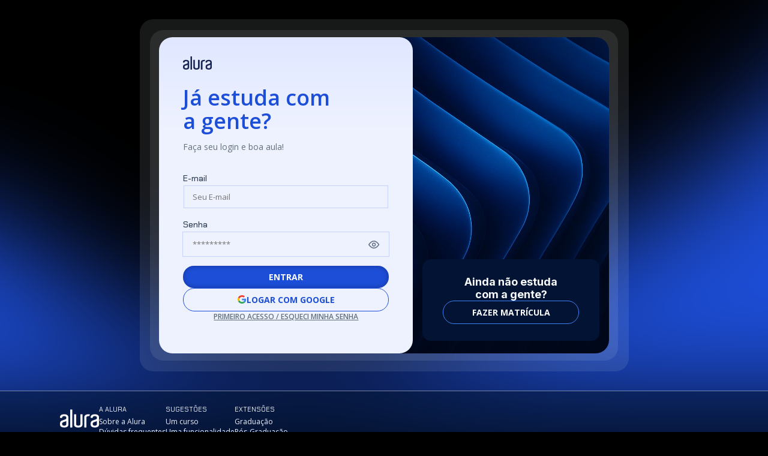

--- FILE ---
content_type: text/html;charset=UTF-8
request_url: https://cursos.alura.com.br/loginForm?urlAfterLogin=%5BaHR0cHM6Ly9jdXJzb3MuYWx1cmEuY29tLmJyL3VzZXIvbXRldXNiYXJib3NhL2RlZ3JlZS1odG1sLWUtY3NzLXYyMzIwMzYtMjMyMDM2L2NlcnRpZmljYXRl%5D
body_size: 6107
content:


























<!DOCTYPE html>
<html lang="pt-BR" data-product="alura">

<head>
	<meta charset="UTF-8">
	<meta name="viewport" content="width=device-width, initial-scale=1">

	

	
		






    
        
            <!-- Google Tag Manager -->
            <script>
                ;(function(w, d, s, l, i) {
                    w[l] = w[l] || [];
                    w[l].push({
                        'gtm.start': new Date().getTime(),
                        event: 'gtm.js'
                    });
                    var f = d.getElementsByTagName(s)[0],
                        j = d.createElement(s);
                    j.async = true;
                    j.src = "https://stape.alura.com.br/aqukryqvi.js?" + i;
                    f.parentNode.insertBefore(j, f);
                })(window, document, 'script', 'dataLayerAlura', '9e=ABJMPiYmWD89OiYuPjlTB1REX0hUB0gVCAIQNRMSEAMoGgQLE00RH1QXHQwAClsSBhtfGwA%3D');
            </script>
            <!-- End Google Tag Manager -->
        
        
    


    <script>
        let dataLayerAlura = window.dataLayerAlura || [];
        dataLayerAlura.push({
            'event': 'virtual_page_view',
            'page_category': 'Login',
            
        });
    </script>







	

	







	

	<title>Login | Alura - Cursos online de tecnologia</title>

	<link rel="shortcut icon" href="/assets/images/alura/favicon.ico">

	
		<meta name="description" content="Já estuda com a gente?">
	

	<link href='//fonts.googleapis.com/css?family=Lato:400,700,400italic,700italic|Open+Sans:400,300,600,700,800|Source+Serif+Pro' rel='stylesheet'>
	<link rel="preconnect" href="https://fonts.gstatic.com">
	

	

	<link rel="stylesheet" href="/assets/css/lib/prettify.9c184279.css">
	<link rel="stylesheet" href="/assets/external-libs/highlightjs/github.754087c4.css">

	<link rel="stylesheet" href="/assets/css/base.f643e441.css">

	<link rel="stylesheet" href="/assets/css/block/container.1051fe48.css">
	<link rel="stylesheet" href="/assets/css/block/header.eb5789a4.css">
	<link rel="stylesheet" href="/assets/css/block/headerDesktop.f7f14ba9.css">
	<link rel="stylesheet" href="/assets/css/block/headerNews.cc911c64.css">
	<link rel="stylesheet" href="/assets/css/block/headerList.71c2fcf4.css">
	<link rel="stylesheet" href="/assets/css/block/headerUnlogged.f9d43e16.css">
    <link rel="stylesheet" href="/assets/css/block/footer.581959f2.css">
	
	<link rel="stylesheet" href="/assets/css/block/checkbox.c4121c6c.css">
	<link rel="stylesheet" href="/assets/css/block/paginator.1d935151.css">
	<link rel="stylesheet" href="/assets/css/block/profileAvatar.c1c04ab9.css">
	<link rel="stylesheet" href="/assets/css/block/contentBox.b73ece0c.css">
	<link rel="stylesheet" href="/assets/css/block/contentBoxWithBanner.8a8b9fb2.css">
	<link rel="stylesheet" href="/assets/css/block/courseLogo.37e328c1.css">
	<link rel="stylesheet" href="/assets/css/block/courseSectionList.9653a944.css">
	<link rel="stylesheet" href="/assets/css/block/button.a6bc4bfa.css">
	<link rel="stylesheet" href="/assets/css/block/seeMoreButton.b1d5c079.css">
	<link rel="stylesheet" href="/assets/css/block/progressBar.f194a6ce.css">
	<link rel="stylesheet" href="/assets/css/block/progressBall.eb059a2c.css">
	<link rel="stylesheet" href="/assets/css/block/showOpenAnswerExercise.35da852c.css">
	<link rel="stylesheet" href="/assets/css/block/showMultipleChoiceAnswerExercise.564704cc.css">
	<link rel="stylesheet" href="/assets/css/block/card.6e071ea1.css">
	<link rel="stylesheet" href="/assets/css/block/lightCard.8c63f526.css">
	<link rel="stylesheet" href="/assets/css/block/cardList.447e11d7.css">
	<link rel="stylesheet" href="/assets/css/block/courseCard.01ed8d75.css">
	<link rel="stylesheet" href="/assets/css/block/learningGuidePercentageCard.cf406a56.css">
	<link rel="stylesheet" href="/assets/css/block/courseCardList.97b09d34.css">
	<link rel="stylesheet" href="/assets/css/block/learningGuideCardList.01949667.css">
	<link rel="stylesheet" href="/assets/css/block/courseCardBig.3efbae12.css">
	<link rel="stylesheet" href="/assets/css/block/courseRateCard.8bc11df1.css">
	<link rel="stylesheet" href="/assets/css/block/cardCategory.3106730f.css">
	<link rel="stylesheet" href="/assets/css/block/alert.62c25321.css">
	<link rel="stylesheet" href="/assets/css/block/careerHeader.fdbca180.css">
	<link rel="stylesheet" href="/assets/css/block/careerCourses.77942983.css">
	<link rel="stylesheet" href="/assets/css/block/learningStepContentList.5a72696b.css">
	<link rel="stylesheet" href="/assets/css/block/levelMenu.7a9febf7.css">
	<link rel="stylesheet" href="/assets/css/block/pointsGraphic.c516058d.css">
	<link rel="stylesheet" href="/assets/css/block/forumDiscussions.e4dba666.css">
	<link rel="stylesheet" href="/assets/css/block/forumList.72a95ec0.css">
	<link rel="stylesheet" href="/assets/css/block/sectionContent.f5ce413c.css">
	<link rel="stylesheet" href="/assets/css/block/sectionVideo.fe961a3e.css">
	<link rel="stylesheet" href="/assets/css/block/sectionMenu.f99ff3cf.css">
	<link rel="stylesheet" href="/assets/css/block/elasticMedia.f91fc855.css">
	<link rel="stylesheet" href="/assets/css/block/formattedText.e58775de.css">
	<link rel="stylesheet" href="/assets/css/block/exerciseContent.832eedc0.css">
	<link rel="stylesheet" href="/assets/css/block/starRating.068da9d2.css">
	<link rel="stylesheet" href="/assets/css/block/markdownEditor.8938d7a8.css">
	<link rel="stylesheet" href="/assets/css/block/styledSelect.597181e1.css">
	<link rel="stylesheet" href="/assets/css/block/assessment.0162ef24.css">
	<link rel="stylesheet" href="/assets/css/block/audioPlayer.0a362c88.css">
	<link rel="stylesheet" href="/assets/css/block/search.f4fa7d71.css">
	<link rel="stylesheet" href="/assets/css/block/banner.c6da2db1.css">
	<link rel="stylesheet" href="/assets/css/block/bannerDetails.d9eef24d.css">
	<link rel="stylesheet" href="/assets/css/block/vote.97862edb.css">
	<link rel="stylesheet" href="/assets/css/block/form.06dd7fe8.css">
	<link rel="stylesheet" href="/assets/css/block/modal.5da2b30a.css">
	<link rel="stylesheet" href="/assets/css/block/learningGuideProgresses.bb246d58.css">
	<link rel="stylesheet" href="/assets/css/block/learningGuideCard.10e4292a.css">
	<link rel="stylesheet" href="/assets/css/block/progressTracker.d234ab44.css">
	<link rel="stylesheet" href="/assets/css/block/courseCard.01ed8d75.css">
	<link rel="stylesheet" href="/assets/css/block/companyLayoutCustomization.c5aea27a.css">
	<link rel="stylesheet" href="/assets/css/block/breadcrumb.e7a9d8ef.css">
	<link rel="stylesheet" href="/assets/css/pages/discussion/topic-breadCrumb.51644434.css">
	<link rel="stylesheet" href="/assets/css/unloggedHome/licenseAgreement.19f5fba4.css">
	<link rel="stylesheet" href="/assets/css/unloggedHome/alertLicenseCard.4e8bf8c4.css">

	

    <link rel="stylesheet" href="/assets/css/modernUI/footer/footer.c7182c01.css">
    <link rel="stylesheet" href="/assets/css/alura/login/loginFormSSO.18f42b58.css">
    <link rel="stylesheet" href="/assets/css/category/newCategoryCard.2d9d28f2.css">
    <link rel="stylesheet" href="/assets/css/block/subscriptionCard.b70a6dfe.css">

    <link rel="stylesheet" href="/assets/css/modernUI/alert/alert.1087ec74.css">
    <link rel="stylesheet" href="/assets/css/modernUI/button/button.66af020c.css">
    <link rel="stylesheet" href="/assets/css/modernUI/login/loginForm.b26fcaeb.css">
    <link rel="canonical" href="https://www.alura.com.br/loginForm">

    <link href="https://fonts.googleapis.com/css2?family=Inter:wght@400;600;700;800&display=swap" rel="stylesheet">

    


	

	<link rel="stylesheet" href="/assets/css/classPage/dark-mode.c7768919.css">

	

	
		<link rel="stylesheet" href="/assets/css/block/headerAluraDark.633fb722.css">
		<link rel="stylesheet" href="/assets/css/aluradark/aluradarkTheme.ef0f7f69.css">
	

	

	
		<link rel="stylesheet" href="/assets/css/block/engagementSearch.f7092722.css">
		<link rel="stylesheet" href="/assets/css/menu/engagementMenu.78b89426.css">
		<link rel="stylesheet" href="/assets/css/block/bannerTitleEngagement.f59777ee.css">
	

	

	

	<!-- Remove cookie banner from hubspot -->
	<style>

		div#hs-eu-cookie-confirmation {
			display: none;
		}
	</style>

	
		<link rel="stylesheet" href="/assets/css/assessment/assessmentDashboardSection.cea0b1b8.css">
		<link rel="stylesheet" href="/assets/css/assessment/selfAssessment/selfAssessmentDashboardSection.e12303f8.css">
	

</head>

<body class=" ">
<script src="/assets/js/avatarOnError.f8bd8956.js"></script>


    



    
        <!-- Google Tag Manager (noscript) -->
        <noscript>
            <iframe src="https://stape.alura.com.br/ns.html?id=GTM-NTLWWLR"
                    height="0" width="0" style="display:none;visibility:hidden"></iframe>
        </noscript>
        <!-- End Google Tag Manager (noscript) -->
    
    


<script src="/assets/js/courseIconFallback.2167e6e7.js"></script>

















	
	
	

	

	
		

		

		

		
			











		

		

		

	



<main>
    <div class="login-form-dark-wrapper">
        









    
        
    
    









            














    
        

        
    
    

        
        <div class="sign-subscription-wrapper-external-border">
            <div class="sign-subscription-wrapper-internal-border">
                <div class="sign-subscription-wrapper">
                    <section class="sign">
                        <section class="signin signin-dark-form">

                            <img class="logo-alura" src="/assets/images/logos/logo-alura-blue.svg" alt="Logo da Alura">

                            <div class="section-header">
                                <h1 class="title">Já estuda com a gente?</h1>
                                <p class="subtitle">Faça seu login e boa aula!</p>
                            </div>

                                

                            <form class="signin-form" action="/signin" method="post">
                                


    <input type="hidden" name="urlAfterLogin" value='[aHR0cHM6Ly9jdXJzb3MuYWx1cmEuY29tLmJyL3VzZXIvbXRldXNiYXJib3NhL2RlZ3JlZS1odG1sLWUtY3NzLXYyMzIwMzYtMjMyMDM2L2NlcnRpZmljYXRl]' >


                                <div class="input-field-container ">
                                    <label for="login-email" class="signin-dark--bold">E-mail</label>
                                    <input class="fill-with-cached-email dark-input "
                                           maxlength="254"
                                           type="email" required name="username" id="login-email"
                                           placeholder="Seu E-mail"
                                           value="" autofocus/>
                                </div>

                                <div id="form-default">
                                    <div class="input-field-container ">
                                        <label for="password" class="dark-label signin-dark--bold">Senha</label>
                                        <div class="password-container">
                                            <input type="password" class="dark-input " required
                                                   placeholder="*********"
                                                   name="password" id="password" autocomplete="off" />
                                            <span class="icon-eye-open" id="eye-icon"></span>
                                        </div>
                                        
                                    </div>

                                    <input type="hidden" name="uriOnError" value="" />
                                    

                                    <div class="signin-form-buttons-container">
                                        




















    
    
        <button
            
            
                class="button-base button-primary-blue">
            
            Entrar
        </button>
    


                                        <div class="signin-form-btn-sso">
                                            
                                                




















    
        <a 
                target="_blank" class="button-base button-secondary-blue" href="/oauth2/authorization/google">
            <img src="/assets/images/icon-google.svg" alt="" >
            Logar com Google
        </a>
    
    

                                            
                                            
                                        </div>
                                    </div>
                                    




















    
    
        <button
            
            type="button"
                class="button-styleless forgotPassword-link recover-password">
            
            Primeiro acesso / Esqueci minha senha
        </button>
    

                                </div>

                                <div id="form-sso">
                                    <span id="sso-company-name"></span>
                                    <span class="login-sso-info">Está usando uma conta corporativa?</span>
                                    <span class="login-sso-info">Acesse o login corporativo e por lá acesse a Alura</span>
                                    




















    
        <a id="sso-company-url"
                target="_blank" class="button-base button-primary-blue" href="#">
            
            Abrir login corporativo
        </a>
    
    

                                    <span class="continue-with-password" id="back-to-default-form">Continuar com e-mail e senha</span>
                                </div>
                            </form>
                        </section>
                        <section class="forgotPassword signin-dark-form">
                            <div class="section-header">
                                <h2 class="title">É seu primeiro acesso ou esqueceu sua senha?</h2>
                                <p class="subtitle">Digite seu e-mail que enviaremos um link para definir uma nova senha.</p>
                            </div>

                            <form class="forgotPassword-form" action="/auth/sendPasswordRecoveryEmail" method="post">
                                <div class="input-field-container ">
                                    <label for="email" class="signin-dark--bold">E-mail</label>
                                    <input type="email" required id="email" name="email"
                                           placeholder="Seu E-mail"
                                           class="input forgot-password-email dark-input "
                                           value="" autofocus/>
                                </div>

                                




















    
    
        <button
            
            
                class="button-base button-primary-blue">
            
            Enviar
        </button>
    

                            </form>
                        </section>
                    </section>

                    <div class="subscription-wrapper">
                        <section class="subscription">
                            <div class="subscription-enroll">
                                <div class="section-header">
                                    <h2>Ainda não estuda com a gente?</h2>
                                </div>
                                




















    
        <a 
                target="_blank" class="button-base button-primary-white" href="https://www.alura.com.br/planos-cursos-online">
            
            Fazer Matrícula
        </a>
    
    

                                </div>
                                <div class="subscription-effects">
                                    <svg xmlns="http://www.w3.org/2000/svg" preserveAspectRatio="xMaxYMax meet" width="640" height="640" viewBox="0 0 640 640" filter="url(#filter-fireflies)">
                                        <circle id="circle-hover-effect1" cx="0" cy="0" r="10" />
                                        <circle id="circle-hover-effect2" cx="0" cy="0" r="8" />
                                        <circle id="circle-hover-effect3" cx="0" cy="0" r="5" />
                                        <circle id="circle-hover-effect4" cx="0" cy="0" r="3" />
                                    </svg>
                                </div>
                        </section>
                    </div>
                </div>
            </div>
        </div>
    </div>
</main>







    <footer class="footer footer-container-alura">
        <div class="footer-wrapper">
        <div class="footer-logo-menus">
            <a href="/dashboard" class="footer-logo">
                





    
        
        <img class="header-logo header-logo-alura" src="/assets/images/logos/logo-alura.svg" alt="Logo da alura">
    
    


            </a>
            <section class="footer-menu-group" aria-label="listagem de links gerais na Alura">
                <article class="footer-menu-container">
                    <h2>A Alura</h2>
                    <ul class="footer-menu">
                        
                            <li class="footer-menu-item">
                                <a class="footer-menu-item-link" href="https://www.alura.com.br/sobre" target="">Sobre a Alura</a>
                            </li>
                            
                        
                            <li class="footer-menu-item">
                                <a class="footer-menu-item-link" href="https://www.alura.com.br/contato/" target="_blank">Dúvidas frequentes</a>
                            </li>
                            
                        
                            <li class="footer-menu-item">
                                <a class="footer-menu-item-link" href="https://www.alura.com.br/artigos" target="_blank">Blog</a>
                            </li>
                            
                        
                    </ul>
                </article>
                <article class="footer-menu-container">
                    <h2>Sugestões</h2>
                    <ul class="footer-menu">
                        
                            <li class="footer-menu-item">
                                <a class="footer-menu-item-link" href="https://forms.office.com/r/fLM3kQwT77" target="_blank">Um curso</a>
                            </li>
                        
                            <li class="footer-menu-item">
                                <a class="footer-menu-item-link" href="https://github.com/caelum/alura-funcionalidades" target="_blank">Uma funcionalidade</a>
                            </li>
                        
                    </ul>
                </article>
                <article class="footer-menu-container">
                    <h2>Extensões</h2>
                    <ul class="footer-menu links-fiap">
                        
                            <li class="footer-menu-item">
                                <a class="footer-menu-item-link" href="https://www.fiap.com.br/graduacao/?utm_source=plataforma-alura&utm_medium=referral&utm_campaign=BR_footer-plataforma&utm_id=&utm_term=&utm_content="
                                   target="_blank">Graduação</a>
                            </li>
                        
                            <li class="footer-menu-item">
                                <a class="footer-menu-item-link" href="https://postech.fiap.com.br/?utm_source=plataforma-alura&utm_medium=referral&utm_campaign=BR_footer-plataforma&utm_id=&utm_term=&utm_content="
                                   target="_blank">Pós-Graduação</a>
                            </li>
                        
                            <li class="footer-menu-item">
                                <a class="footer-menu-item-link" href="https://www.fiap.com.br/mba?utm_source=plataforma-alura&utm_medium=referral&utm_campaign=BR_footer-plataforma&utm_id=&utm_term=&utm_content="
                                   target="_blank">MBA</a>
                            </li>
                        
                    </ul>
                </article>
            </section>
        </div>
        <section role="presentation" class="footer-footerGroup">
            
                <div class="footer-links">
                    <h2 class="footer-links-title">Nossas redes</h2>
                    <ul role="presentation" class="footer-socialMedia">
                        
                            <li class="footer-socialMedia-item">
                                <a class="footer-socialMedia-item-link" href="https://www.youtube.com/user/aluracursosonline" target="_blank" title="Youtube da Alura">
                                    <svg class="footer-socialMedia-item-icon footer-socialMedia-list-item-youtube">
                                        <use xlink:href="/assets/images/modernUI/icons-redes.svg#icon-footer-youtube-v2"/>
                                    </svg>
                                </a>
                            </li>
                        
                            <li class="footer-socialMedia-item">
                                <a class="footer-socialMedia-item-link" href="https://www.facebook.com/AluraCursosOnline/" target="_blank" title="Facebook da Alura">
                                    <svg class="footer-socialMedia-item-icon footer-socialMedia-list-item-facebook">
                                        <use xlink:href="/assets/images/modernUI/icons-redes.svg#icon-footer-facebook-v2"/>
                                    </svg>
                                </a>
                            </li>
                        
                            <li class="footer-socialMedia-item">
                                <a class="footer-socialMedia-item-link" href="https://twitter.com/aluraonline" target="_blank" title="Twitter da Alura">
                                    <svg class="footer-socialMedia-item-icon footer-socialMedia-list-item-twitter">
                                        <use xlink:href="/assets/images/modernUI/icons-redes.svg#icon-footer-twitter-v2"/>
                                    </svg>
                                </a>
                            </li>
                        
                            <li class="footer-socialMedia-item">
                                <a class="footer-socialMedia-item-link" href="http://hipsters.tech/" target="_blank" title="Podcast Hipsters Ponto Tech">
                                    <svg class="footer-socialMedia-item-icon footer-socialMedia-list-item-hipsters">
                                        <use xlink:href="/assets/images/modernUI/icons-redes.svg#icon-footer-hipsters-v2"/>
                                    </svg>
                                </a>
                            </li>
                        
                            <li class="footer-socialMedia-item">
                                <a class="footer-socialMedia-item-link" href="https://instagram.com/aluraonline" target="_blank" title="Instagram da Alura">
                                    <svg class="footer-socialMedia-item-icon footer-socialMedia-list-item-instagram">
                                        <use xlink:href="/assets/images/modernUI/icons-redes.svg#icon-footer-instagram-v2"/>
                                    </svg>
                                </a>
                            </li>
                        
                    </ul>
                </div>
            
            
                <div class="footer-links">
                    <h2 class="footer-links-title">Apps</h2>
                    <ul class="footer-hotLinks-menu footer-hotLinks-mobile">
                        
                            <li class="footer-hotLinks-item">
                                <a class="footer-hotLinks-item-link" href="https://play.google.com/store/apps/details?id=br.com.alura.mobi&hl=pt_BR" target="_blank" title="Google Play Store">
                                    <svg class="footer-hotLinks-item-icon footer-hotLinks-menu-item-mobile">
                                        <use xlink:href="/assets/images/modernUI/icons-mobile.svg#icon-footer-googlePlay-v2"/>
                                    </svg>
                                </a>
                            </li>
                        
                            <li class="footer-hotLinks-item">
                                <a class="footer-hotLinks-item-link" href="https://itunes.apple.com/br/app/alura-cursos-online/id1225776635" target="_blank" title="Apple App Store">
                                    <svg class="footer-hotLinks-item-icon footer-hotLinks-menu-item-mobile">
                                        <use xlink:href="/assets/images/modernUI/icons-mobile.svg#icon-footer-appStore-v2"/>
                                    </svg>
                                </a>
                            </li>
                        
                    </ul>
                </div>
            
        </section>
        </div>
    </footer>










	
	<!-- Hotjar Tracking Code for https://cursos.alura.com.br and https://bootcamps.alura.com.br -->
	<script>
		(function(h,o,t,j,a,r){
			h.hj=h.hj||function(){(h.hj.q=h.hj.q||[]).push(arguments)};
			h._hjSettings={hjid:1638253,hjsv:6};
			a=o.getElementsByTagName('head')[0];
			r=o.createElement('script');r.async=1;
			r.src=t+h._hjSettings.hjid+j+h._hjSettings.hjsv;
			a.appendChild(r);
		})(window,document,'https://static.hotjar.com/c/hotjar-','.js?sv=');
	</script>

    


<script src="/assets/external-libs/jquery/jquery-3.6.0.min.7c14a783.js"></script>

<script src="/assets/js/sectionMenu.2bb600e2.js"></script>
<script src="/assets/external-libs/buttonToggle.41524be9.js"></script>
<script src="/assets/external-libs/caret.2e5c0c9d.js" async></script>
<script src="/assets/external-libs/purify.min.549c43ec.js" ></script>

<script src="/assets/external-libs/highlightjs/highlight.min.9b99da81.js" async></script>
<script src="/assets/external-libs/highlightjs/highlight.init.5870d8cf.js" async></script>

<script src="/assets/js/dashboard/search.5992338a.js" async></script>
<script src="/assets/js/dashboard/submitChatbotSearch.01a619f9.js" async></script>
<script src="/assets/js/dashboard/news.4f082bd3.js" async></script>
<script src="/assets/js/dashboard/categoryExplorerCarousel.7e7489f7.js" async></script>

<script src="/assets/js/points/populateGrid.41971c83.js"></script>
<script src="/assets/js/points/makeHeaderPoints.ed06bad3.js"></script>
<script src="/assets/js/block/preventsMultipleInteractions.19502e19.js" async></script>
<script src="/assets/js/block/assessment.78d1fb98.js" async></script>
<script src="/assets/js/block/login-form.574f4293.js" async></script>
<script src="/assets/js/block/menuToggle.306a030c.js" async></script>
<script src="/assets/js/block/headerToggle.b4e7c418.js" async></script>
<script src="/assets/js/block/emptyMenuVerifier.eb84313c.js"></script>

<script src="/assets/js/header/responsiveHeaderToggle.5cc69803.js" async></script>

<script src="/assets/js/Bookmark.26673b03.js"></script>

<script src="/assets/js/gnarus/classPage/aria.a82b16ad.js" async></script>

<script src="/assets/js/extracontent/ExtraContentProgressRequest.7f84629c.js"></script>




	
	
		
	


<script src="/assets/js/block/audioPlayer.879237fd.js"></script>
<script src="/assets/js/blackFriday/Countdown.ed0ca300.js"></script>
<script src="/assets/js/LearningContentMarkWatched.8554af35.js"></script>
<script src="/assets/js/unloggedHome/licenseAgreement.a56b6b8f.js"></script>

<script>
	
	
	let bookmark = new Bookmark();
	bookmark.setMessages("Exibir no meu dashboard","Deixar de exibir no dashboard");
	bookmark.refreshListener();
</script>





































<link href="/assets/css/uploadImages/uploadImages.7c1a29db.css" rel="stylesheet" />

<script src="/assets/js/uploadImages/UploadProgress.14749111.js"></script>
<script src="/assets/js/uploadImages/ImagesClient.b358c789.js"></script>

<script src="/assets/external-libs/marked.min.c69e14e8.js"></script>

<script src="/assets/js/forum/enableForumButtons.1293253c.js"></script>

<script>
    var IMAGE_UPLOAD_MESSAGES = {
        imageUploadMessageInit: `Anexe arquivos arrastando e soltando`,
        imageUploadMessageDragEnter: `Solte a imagem para fazer o upload`,
        imageUploadMessageDrop: `Enviando a imagem #images_names#`,
        imageUploadMessageProgress: `Enviando a imagem #images_names#: #progress#%`,
        imageUploadMessageUploaded: `Imagem enviada com sucesso!`,
        imageUploadMessageSizeUnits: `MB`,
        imageUploadMessageTag: `![Insira aqui a descrição dessa imagem para ajudar na acessibilidade](#url#) `
    }
</script>


    
    
        <script src="/assets/js/markdownEditor.6d9e85c7.js"></script>
        <script>
            var MarkdownEditor = new MarkdownEditor(
                'https://www.gnarususercontent.com.br/images',
                'eyJ0eXAiOiJKV1QiLCJhbGciOiJIUzI1NiJ9.eyJpYXQiOjE2MTY0NDM0MzQsImtleSI6IjdiMjcwMTliLWRlNDgtNGQyZi1iOTYyLTFkOWYyMzcyZjliNyJ9.ZBnDO5eAPNeO8zVrIZiYM0RiHiFkaQMkGR3jHKyltD0',
                1,
                ,
                IMAGE_UPLOAD_MESSAGES
            );
        </script>
    



    <script src="/assets/js/closeAlert.746dd80d.js"></script>
    <script src="/assets/js/LoginProvider.2bb67e2e.js"></script>

    <script>
        new LoginProvider().refreshListener();
    </script>

<script src="/assets/js/IframeChecker.05103d26.js"></script>
<script src="/assets/js/gnarus/search/SendDataFromSearchToGA.16b75f13.js"></script>
<script>
	new SendDataFromSearchToGA();
</script>
</body>
</html>

--- FILE ---
content_type: text/css
request_url: https://cursos.alura.com.br/assets/css/lib/prettify.9c184279.css
body_size: -296
content:
.prettyprint{padding:1em;margin:.5em 0;overflow:auto;background:#f5f2f0}:not(.prettyprint)>code{padding:.1em .4em;font-size:.85em;border-radius:3px}.prettyprint ol li>code{padding:0;font-size:1em;border:0}

--- FILE ---
content_type: text/css
request_url: https://cursos.alura.com.br/assets/css/base.f643e441.css
body_size: -204
content:
*,:after,:before{margin:0;padding:0;box-sizing:border-box}body,html{overflow-x:hidden}body{min-width:320px;background-color:#f9fbfd}body,input,select,textarea{font:normal 14px Lato,Arial,sans-serif}img{max-width:100%;border:0}ul{list-style:none}blockquote{margin-bottom:.8em;padding-left:1em;padding-top:.5em;background-color:#eee}.screenReader-only{clip:rect(1px 1px 1px 1px);clip:rect(1px,1px,1px,1px);position:absolute;margin:-1px;height:1px;width:1px;border:0;padding:0;overflow:hidden;word-wrap:normal}@media print{body,html{height:auto}}

--- FILE ---
content_type: text/css
request_url: https://cursos.alura.com.br/assets/css/block/headerDesktop.f7f14ba9.css
body_size: 149
content:
.header-logo-expandtech{filter:brightness(.3);height:17px;width:unset;max-width:unset}@media (min-width:720px){.headerDesktop{height:80px;display:block;text-transform:uppercase;visibility:visible}.headerDesktop .container{height:100%;width:96%;display:flex;align-items:center;justify-content:space-between}.headerMobile,.natural-header{display:none;visibility:hidden}.headerDesktop-content-menu{height:100%;display:flex;align-items:center}.header-logo{width:80px;height:36px}.header-logo-expandtech{height:17px;width:unset;max-width:unset}[data-product=pm3] .header-logo{width:124px;height:40px}.header-logo-aluraespanhol{width:80px;height:50px}.header-logo-pm3{width:124px;height:40px}.content-menu-section{position:relative;margin-right:10px;height:100%;display:flex;align-items:center}.content-menu-section-profile{margin-right:0}.content-menu-title{border:none;height:100%}.content-menu-button{font-weight:600;font-size:14px;padding:0;height:100%;text-decoration:none}.content-menu-section-levelMenu{display:none}.profile-info-name{display:flex;align-items:center}.profile-info-name:after{content:"";display:block;width:12px;height:7px;background:url(/assets/images/header/arrow-down.svg) no-repeat 50%;margin-left:10px}.profile-info-name-text-wrapper{display:none}.headline-profile-avatar{width:45px;height:45px;margin-right:0}.headerBusca-icon{left:110px;top:100%}.headerBusca-form{display:flex;width:100%;align-items:center}.headerBusca-desktop{display:block}.profile--alert:before{left:30px;bottom:15px}}@media(min-width:900px){.content-menu-section-levelMenu{text-align:right;display:flex}.header-profile-pontos .pointsGrid{display:block}.content-menu-section-community,.content-menu-section-contents,.content-menu-section-courses,.content-menu-section-news{margin-right:20px}}@media(min-width:1100px){.content-menu-section-news{margin-right:50px}.content-menu-section-community,.content-menu-section-contents,.content-menu-section-courses{margin-right:40px}.headline-profile-avatar{margin-right:20px}.profile-info-name-text-wrapper{display:block}}

--- FILE ---
content_type: text/css
request_url: https://cursos.alura.com.br/assets/css/block/headerNews.cc911c64.css
body_size: 477
content:
.header-news-button{background:url(/assets/images/header/icon-news-bell.svg) no-repeat 50%;border:none;width:22px;height:25px;position:relative}.header-news-button.notification-not-seen:after{content:"";display:block;position:absolute;top:0;right:0;background-color:#da5d5d;border-radius:50%;width:10px;height:10px;transform:translateY(-25%)}.header-news{top:80%;right:5px;transform:scale(0);transform-origin:top right;transition:transform .25s;position:absolute;width:90%;z-index:1;background:#fff;box-shadow:0 4px 5px 0 rgba(0,0,0,.04);border:1px solid #dfe8eb}.header-news.header-nav--active{transform:scale(1)}.header-news-text{display:block;line-height:5em;text-transform:uppercase;letter-spacing:.2px;font-size:.9em;font-weight:600;color:#747c81;padding:0 20px;border-bottom:1px solid #dfe9ed}.header-news-text-warning{background-color:rgba(218,93,93,.8);color:#fff;font-size:.7em;text-decoration:none;line-height:1.5;text-align:left;padding:18px 20px;display:flex}.header-news-text-warning:before{background:url(/assets/images/header/icon-warning.svg) no-repeat 50%;content:"";display:block;border:none;width:40px;height:25px;vertical-align:middle;margin-right:15px}.header-news-list{text-align:left;line-height:1.5}.header-news-item--highlighted{font-weight:700;background-color:#eff1f9}.header-news-item-link{display:flex;align-items:center;text-decoration:none;color:#747c81;position:relative;padding:4px 14px}.header-news-item-link:hover{opacity:.96}.header-news-item-link-icon{vertical-align:middle;display:inline-block;height:45px;width:45px;padding:8px;border:1px solid #d8d8d8}.header-news-span a{color:#454d4d;display:block}.news__item{display:flex;justify-content:flex-start;width:100%;border-bottom:1px solid #dfe9ed;padding:10px 0;text-transform:none;transition:.3s}.news__item:hover{background:rgba(161,176,192,.15);transition-duration:.3s}.news__icon{width:35px;height:35px;margin-right:15px}.news__information{display:flex;flex-direction:column;align-items:flex-start}.news__kind{display:inline-block;font-size:11px;font-weight:700;text-transform:uppercase;color:#8696a0}.news__kind-course{padding:3px 5px;color:#f9fbfc;background-color:#3fb8b0}.news__name{font-size:13px;font-weight:600;color:#747c81}.news__publishedDate{font-size:12px;color:#8696a0}.news__more{margin-left:0;text-align:center;color:#fff;background-color:#747c81;text-decoration:none;cursor:pointer}.news__information{width:208px}@media (min-width:411px){.news__information{width:260px}}@media (min-width:720px){.header-news{width:400px;top:90%;right:-25px;border:1px solid #dfe8eb}.header-news:before{content:"";display:block;width:14px;height:14px;position:absolute;top:0;right:14px;transform:translateY(-50%) rotate(45deg);background-color:#fff;border-left:1px solid #dfe8eb;border-top:1px solid #dfe8eb;z-index:-1}.header-news-button{height:100%;cursor:pointer}.header-news-button.notification-not-seen:after{top:25px;transform:none}}

--- FILE ---
content_type: text/css
request_url: https://cursos.alura.com.br/assets/css/block/headerList.71c2fcf4.css
body_size: 920
content:
.header-nav-link:before{content:"";display:inline-block;background-size:20px 21px;border:none;width:26px;height:25px;vertical-align:middle;margin-right:15px;background:no-repeat 50%}.header-nav-link{display:flex;align-items:center;padding:1.5em 0 1.5em 1.5em;color:#747c81;letter-spacing:.02rem;font-size:.82rem;text-decoration:none;font-weight:600;vertical-align:middle;transition:.3s}.header-nav-link:not(:last-of-type){border-bottom:1px solid #e8eef1}.header-nav-link:first-child:hover~.header-nav-arrow,.header-nav-link:hover{background-color:#eff1f9;transition:.3s}.header-item-link--dashboard:before{background-image:url(/assets/images/header/icon-dashboard.svg)}.header-item-link--careers:before{background-image:url(/assets/images/header/icon-careers.svg)}.header-item-link--challenges:before{background-image:url(/assets/images/header/icon-challenges.svg)}.header-item-link--immersions:before{background-image:url(/assets/images/header/icon-immersions.svg)}.header-item-link--degrees:before{background-image:url(/assets/images/header/icon-degrees.svg)}.header-item-link--alura-mais:before{background-image:url(/assets/images/header/icon-alura-mais.svg)}.header-item-link--projects:before{background-image:url(/assets/images/header/icon-projects.svg)}.header-nav-link--courses:before{background-image:url(/assets/images/header/icon-activities.svg)}.header-nav-link--dashboardAdmin:before{background-image:url(/assets/images/header/icon-dashboard.svg)}.header-item-link--forum:before{background-image:url(/assets/images/header/icon-forum.svg)}.header-item-link--forum-interactions:before{background-image:url(/assets/images/header/icon-forum-interactions.svg)}.header-nav-link--ranking:before{background-image:url(/assets/images/header/icon-ranking.svg)}.header-nav-link--public-user-guides:before{background-image:url(/assets/images/header/icon-public-user-guides.svg)}.header-nav-link--news:before{background-image:url(/assets/images/header/icon-news.svg)}.header-item-link--recommendations:before{background-image:url(/assets/images/header/icon-recommendations.svg)}.header-item-link--gnarusflix:before{background-image:url(/assets/images/header/icon-gnarusflix.svg)}.header-nav-link--reviews:before{background-image:url(/assets/images/header/icon-reviews.svg)}.header-nav-link--profile:before{background-image:url(/assets/images/header/icon-profile.svg)}.header-nav-link--profile-edit:before{background-image:url(/assets/images/header/icon-profile-edit.svg)}.header-nav-link--profile-terms:before{background-image:url(/assets/images/header/icon-profile-terms.svg)}.header-item-link--teams:before{background-image:url(/assets/images/header/icon-team.svg)}.header-nav-link--activities:before{background-image:url(/assets/images/header/icon-activities.svg)}.header-nav-link--user-guides:before{background-image:url(/assets/images/header/icon-user-guides.svg)}.header-nav-link--company-guides:before{background-image:url(/assets/images/header/icon-company-guides.svg)}.header-nav-link--user-notes:before{background-image:url(/assets/images/header/icon-note.svg)}.header-nav-link--purchases:before{background-image:url(/assets/images/header/icon-billing.svg)}.header-nav-link--logout:before{background-image:url(/assets/images/header/icon-logout.svg)}.header-item-link--like-a-boss:before{background-image:url(/assets/images/podcast/icon-likeaboss-menu.svg)}.header-item-link--hipsters:before{background-image:url(/assets/images/podcast/icon-hipsters.svg)}.header-item-link--scuba:before{background-image:url(/assets/images/podcast/icon-scuba.svg)}.header-item-link--layers:before{background-image:url(/assets/images/podcast/icon-layers.svg)}.header-item-link--carreirasemfronteiras:before{background-image:url(/assets/images/podcast/icon-carreirasemfronteiras.svg)}.header-item-link--devsemfronteiras:before{background-image:url(/assets/images/podcast/icon-devsemfronteiras.svg)}.header-item-link--oracle-webinar:before{background-image:url(/assets/images/header/icon-webnar.svg)}.header-item-link--oracle-empregaone:before{background-image:url(/assets/images/header/icon-empregaone.svg)}.header-item-link--podcasts:before{background-image:url(/assets/images/header/icon-podcasts.svg)}.header-item-link--cases:before{background-image:url(/assets/images/header/icon-cases.svg)}.header-item-link--techguide:before{background-image:url(/assets/images/header/icon-techguide.svg)}.header-nav-link--discord:before{background-image:url(/assets/images/header/icon-discord.svg)}.header-nav-link--sso-client:before{background-image:url(/assets/images/header/icon-sso.svg)}.header-item-link--vitrinedev:before{background-image:url(/assets/images/header/icon-vitrinedev.svg)}.header-item-link--articles:before{background-image:url(/assets/images/header/icon-articles.svg)}.header-link-admin,.header-link-company{padding-right:15px;margin-left:auto}.header-link-admin{color:#f76a6a;font-size:10px;display:flex;vertical-align:middle}.header-link-admin:before{background-image:url(/assets/images/header/icon-admin.svg)}.header-link-company{color:#6ab9f7;font-size:10px;display:flex;vertical-align:middle}.header-link-company:before{background-image:url(/assets/images/header/icon-business.svg)}.header-link-admin:before,.header-link-company:before{content:"";display:inline-block;background-size:16px 12px;border:none;width:16px;height:12px;vertical-align:middle;margin-right:5px;background-repeat:no-repeat;background-position:50%}.header-list-item--alert:after{width:20px;height:20px;margin-right:15px;display:inline-block;content:"";background:url(/assets/images/icon-alert.svg) no-repeat 50%}.header-nav{display:none}#headerNews{display:block}.--border{border-bottom:1px solid #e8eef1}.header-section-description{padding:5px;background-color:#2187ed;margin:16px 20px 0;color:#fff;font-size:8px;font-weight:700}.--margin-top{margin-top:10px}@media (min-width:720px){.header-nav{display:block}.header-nav-arrow{content:"";display:block;width:14px;height:14px;top:0;right:13px;transform:translateY(-50%) rotate(45deg);border-left:1px solid #dfe8eb;border-top:1px solid #dfe8eb;z-index:-1;transition:.3s}.header-nav,.header-nav-arrow{position:absolute;background-color:#fff}.header-nav{border:1px solid #dfe8eb;top:90%;right:-15px;width:320px;box-shadow:0 4px 5px 0 rgba(0,0,0,.04);transform:scale(0);transform-origin:top right;transition:transform .25s;z-index:100;outline:none}.page-header--container .header-nav{right:-32px;top:107%}.header-nav#headerNews{right:-11px}.header-nav--active{transform:scale(1)}.content-menu-section{border:none}}

--- FILE ---
content_type: text/css
request_url: https://cursos.alura.com.br/assets/css/block/headerUnlogged.f9d43e16.css
body_size: -37
content:
.headerUnlogged{flex:1;text-align:right;font-size:13px}.headerUnlogged-cta{display:flex}.headerUnlogged-cta-alreadyMember-wrapper{flex-grow:1;text-align:center;align-self:center;padding:0 .5rem}.headerUnlogged-cta-text{font-family:Roboto,Open Sans,sans-serif;text-transform:uppercase;font-size:.75rem}.headerUnlogged-cta-text-enroll{display:none}.headerUnlogged-cta-button{color:#fff;background:#5ad678;padding:8px 15px;border-radius:2px}.headerUnlogged-cta-button,.headerUnlogged-login{display:inline-block;text-decoration:none;font-weight:700}.headerUnlogged-login{color:#747c81;border:2px solid #747c81;padding:6px 13px;border-radius:2px}[data-product=expandtech] .headerUnlogged{display:none}@media (min-width:720px){.headerUnlogged-cta{display:inline-block}.headerUnlogged-cta-alreadyMember-wrapper{display:inline-block;border-right:1px solid #fff;padding-left:0;margin-right:1rem}.headerUnlogged-cta-text{display:inline-block;color:#747c81;font-weight:600;line-height:1.4375rem;margin-right:.625rem}}

--- FILE ---
content_type: text/css
request_url: https://cursos.alura.com.br/assets/css/block/footer.581959f2.css
body_size: 159
content:
.footer{display:flex;align-items:flex-start;justify-content:space-around;flex-wrap:wrap;border-top:1.5px solid #ecf2f6;margin-top:4em;padding:2em 0;font-size:90%}.footer.footer-expand{border-top:2px solid #d1d2e6}.footer-logo{display:block;align-self:flex-start;width:70px;text-align:center;margin-bottom:20px}.footer-container-expandtech .footer-logo{width:unset;margin-top:4px;filter:brightness(.3)}.footer-container-expandtech{justify-content:start;gap:20px;border-top:2px solid #d7dbdf}.footer-logo .header-logo-alura{filter:brightness(1)}.footer-menu{display:flex;flex-direction:column;text-transform:uppercase}.footer-menu-item-link{text-decoration:none;color:#747c81;font-size:12px;line-height:2.17}.footer-links-title{font-weight:600;text-align:left;text-transform:uppercase;color:#8696a0;margin-bottom:20px;font-size:12px;width:100%}.footer-footerGroup{display:flex;flex-direction:row;margin-top:30px;justify-content:space-around;width:100%}.footer-hotLinks-menu,.footer-socialMedia{display:flex}.footer-hotLinks-item,.footer-socialMedia-item{display:block;width:35px;height:35px}.footer-hotLinks-item:not(:first-child),.footer-socialMedia-item:not(:first-child){margin-left:5px}.footer-hotLinks-item-icon,.footer-hotLinks-item-link,.footer-socialMedia-item-icon,.footer-socialMedia-item-link{display:block;height:100%;width:100%}@media(min-width:530px){.footer{padding:20px 0;align-items:flex-start}.footer.footer-expand{justify-content:flex-start;gap:75px}.footer-menu{width:auto;flex-wrap:nowrap;height:100%;align-content:space-around}.footer-footerGroup{flex-direction:column;width:auto;margin-top:0}.footer-links-title{margin:10px 0}.footer-links:first-child .footer-links-title{margin-top:0}.footer-hotLinks-item,.footer-socialMedia-item{width:40px;height:40px}}@media(min-width:772px){.footer{margin-top:150px;padding-top:35px;height:167px}.footer-menu{flex-wrap:wrap;width:50%}.footer-container-expandtech .footer-menu{width:unset}.footer-container-expandtech{gap:50px}.footer-footerGroup{flex-direction:row}.footer-links:first-child{margin-right:30px}.footer-links-title{margin-top:0}}@media(min-width:1100px){.footer-menu{align-content:normal}.footer-menu-item:last-child:not(.links-fiap){margin-bottom:1.25rem}}

--- FILE ---
content_type: text/css
request_url: https://cursos.alura.com.br/assets/css/block/checkbox.c4121c6c.css
body_size: -455
content:
.checkbox-label{color:#a6b6b6;font-weight:700}

--- FILE ---
content_type: text/css
request_url: https://cursos.alura.com.br/assets/css/block/paginator.1d935151.css
body_size: -388
content:
.allTopics .busca-paginacao{background:inherit}.allTopics .busca-paginacao-prevNext{font-weight:600}

--- FILE ---
content_type: text/css
request_url: https://cursos.alura.com.br/assets/css/block/profileAvatar.c1c04ab9.css
body_size: -453
content:
.profileAvatar{background-color:#f1f3f4;border-radius:50%}

--- FILE ---
content_type: text/css
request_url: https://cursos.alura.com.br/assets/css/block/button.a6bc4bfa.css
body_size: 396
content:
.button{background:#ececec;border:0;border-radius:2px;position:relative;display:inline-block;font-size:1.2em;line-height:1.2;text-decoration:none;text-align:center;-webkit-appearance:none}.button,.buttonLight{padding:10px 20px;cursor:pointer}.buttonLight{background-color:transparent;color:#454d4d;border:2px solid #454d4d}.buttonSmall{font-size:.9em;font-weight:700;cursor:pointer}.surveyButton{line-height:1.2;padding:.5em 1em;vertical-align:middle;font-weight:400}.buttonSmall.buttonLight{padding:10px 20px}.buttonLight:hover{opacity:.8;transition:opacity .1s linear 0s}.buttonAction,.buttonGo{background-color:#67c163;color:#fff;border:2px solid #67c163}.finishButtons .evaluation-form-button:disabled,.finishButtons .evaluation-form-button[disabled]{background-color:#d7dbdf;border-color:#d7dbdf;cursor:not-allowed}.finishButtons .evaluation-form-button[disabled]{color:rgba(16,16,16,.3)}.suggestionConfirmButton{border:none}.buttonGo:hover{opacity:.8;transition:opacity .1s linear 0s}.buttonGo{border-right:2em solid #6cc969}.buttonGo:after{content:"";display:inline-block;position:absolute;right:-1.35em;top:0;height:100%;width:10px;background:url(/assets/images/buttonAction/button-arrow-right.svg) 50% no-repeat}.buttonBlue{background-color:#46b8da;color:#fff}.buttonBlueInfo{background-color:#a5c9e2;border:2px solid #a5c9e2;color:#fff}.buttonCancel{color:#fff;background-color:#e22222;border:2px solid #e22222}.suggestion-buttonDiscarded{background-color:#ff8c2a;border:1px solid #ff8c2a;font-size:.9rem;padding:.5rem;cursor:pointer}.selected-suggestions--buttons{display:flex;flex-direction:row-reverse;padding-bottom:.5rem}.selected-suggestions{opacity:0;height:0;overflow:hidden;transition:opacity 1s ease}.selected-suggestions.show{opacity:1;height:auto}.finishButtons{display:flex;justify-content:flex-end;gap:15px;margin-bottom:24px}.finishButtons .buttonFinish{font-family:Inter,sans-serif;padding:12px 24px;font-weight:700;border-radius:8px;white-space:normal;border:2px solid #2a7ae4;float:none}.buttonFinishAndBackToDashboard:enabled{background:#fff;color:#2a7ae4}.buttonFinishAndContinueToDegree:not([disabled]){background:#2a7ae4;color:#fff}@media (max-width:768px){.button{padding:10px 5px}.finishButtons{flex-wrap:wrap}}

--- FILE ---
content_type: text/css
request_url: https://cursos.alura.com.br/assets/css/block/showOpenAnswerExercise.35da852c.css
body_size: -434
content:
.showOpenAnswer{margin-top:2em;margin-bottom:1em}

--- FILE ---
content_type: text/css
request_url: https://cursos.alura.com.br/assets/css/block/card.6e071ea1.css
body_size: 121
content:
.card{background:#fafbfb;text-align:center;margin:1em;max-width:250px;display:flex}.card-link:hover{opacity:.6;transition:opacity .1s linear 0s}.cardPath{border-top:5px solid #aaa}.cardCourse{padding-top:1em}.cardCourse-icon{width:50%}.coursePublicationDate{border-top:2px solid #e9e9e9;color:grey;font-weight:700;text-align:center;padding-top:.5em;padding-bottom:.7em;margin-top:1em}.card-link{color:inherit;text-decoration:none;display:flex;flex-direction:column;align-items:center;justify-content:space-between;width:100%;min-height:66px}.card-title{font-size:1em;padding:.5em;width:100%}.cardPath .card-icon{width:40%}.cardCourse .card-icon{width:76px;padding:15px 0 10px}@media (min-width:320px){.card{width:48.5%;margin:0 1em 1em 0;width:calc(50% - .5em)}.card:nth-child(2n){margin-right:0}}@media (min-width:550px){.card:nth-child(n){width:32%;margin:0 1em 1em 0;width:calc(33.33333% - .66667em)}.card:nth-child(3n){margin-right:0}.cardCourse .card-icon{padding:10px 0 5px}}@media (min-width:800px){.card:nth-child(n){width:24%;margin:0 1em 1em 0;width:calc(25% - .75em)}.card:nth-child(4n){margin-right:0}}@media (min-width:1000px){.card:nth-child(n){width:19%;margin:0 1em 1em 0;width:calc(20% - .8em)}.card:nth-child(5n){margin-right:0}}@media (max-width:960px){.uiCardListSubcategory{justify-content:center}}

--- FILE ---
content_type: text/css
request_url: https://cursos.alura.com.br/assets/css/block/lightCard.8c63f526.css
body_size: 724
content:
.lightCard{width:280px;height:280px;border:1px solid #e3e8ed;background:#fff;position:relative;font-size:14px;box-shadow:0 1px 2px 0 rgba(232,225,225,.5);margin:20px auto 0}.lightCard--career{height:225px}.lightCard--certificate{height:220px}.lightCard--certificate-finishedAt,.lightCard--certificate-startedAt{height:7px;bottom:50px;display:block;position:absolute;font-size:.8em;font-weight:bolder;line-height:1.43}.lightCard--certificate-finishedAt--active .lightCard--certificate-finishedAt,.lightCard--certificate-startedAt--active .lightCard--certificate-startedAt{left:30%;display:unset}.lightCard--careerCertificate{height:280px}.lightCard--finishedMark:after{content:"";width:12px;height:21px;position:absolute;top:0;right:0;background:url(/assets/images/header/icon-course-complete.svg) no-repeat;margin:10px 10px 10px 0}.lightCard-link{text-decoration:none;text-align:center;display:block;padding:30px 20px 20px;color:#747c81;width:100%;height:100%}.lightCard--career .lightCard-link{padding:20px}.lightCard--careerCertificate .lightCard-link{padding-top:24px}.lightCard-link:hover{opacity:.6;transition:opacity .1s linear 0s}.lightCard-icon{width:45px;height:45px}.lightCard--career .lightCard-icon,.lightCard--careerCertificate .lightCard-icon{width:117px;height:117px;-o-object-fit:contain;object-fit:contain}.lightCard-conclusion,.lightCard-title{text-decoration:none;font-size:14px;font-weight:700;line-height:1.43;text-align:center;margin-top:10px}.lightCard-conclusion{font-size:12px;font-weight:400;line-height:1.43;color:#a1b0c0;position:absolute;bottom:40px;width:100%}.degree-bookmark,.lightCard-bookmark{position:absolute;bottom:0;right:0;padding:6px;cursor:pointer;display:inline-block}.lightCard-alert{display:block;width:84%;position:absolute;bottom:15px;left:8%;font-size:.85em;color:#8ac872;text-align:center;text-decoration:none;padding:6px;border:1px solid #8ac872;border-radius:4px}.lightCard-alert span{text-decoration:underline}.light-progress{display:block;width:100%;height:7px;background-color:#7ee195;z-index:1}.light-progress-container{position:absolute;top:10px;left:10px}.light-progress-number:hover~.light-progress-container .light-progress{animation-name:slidein;animation-duration:1s;animation-timing-function:ease;animation-iteration-count:1}@keyframes slidein{0%{width:0}to{width:100%}}.light-progress-number{z-index:1;display:block;position:absolute;right:8px;top:5px;font-size:.8em;font-weight:700;color:#c5d2dc;cursor:default}.light-progress-bg{height:7px;top:10px;left:10px;display:block;position:absolute;background-color:#ecf2f5;width:calc(100% - 47px)}.lightCard-otherLinks{display:flex;justify-content:space-around;align-items:center;width:100%;height:35px;position:absolute;bottom:0;left:0;background-color:#fff;border-top:1px solid #ecf2f6}.lightCard-otherLinks-link{text-decoration:none;color:#c5d2dc;line-height:2;font-size:10px;font-weight:600;text-transform:uppercase}.lightCard-otherLinks-link:before{content:"";display:inline-block;width:16px;height:16px;background-repeat:no-repeat;vertical-align:middle;margin-right:5px}.lightCard-otherLinks-certificate:before{background:url(/assets/images/profile/icon-certificate.svg)}.lightCard-otherLinks-linkedin:before{background:url(/assets/images/profile/icon-linkedin.svg)}.lightCard.lightCard--empty{background-color:#eef4f7;border:none;display:none}@media (min-width:600px){.lightCard{margin:20px 20px 0 0}.lightCard:nth-child(2n){margin:20px 0 0}.lightCard.lightCard--dashboard:nth-child(odd){margin-right:calc(100% - 560px);margin-left:0}.lightCard.lightCard--dashboard:nth-child(2n){margin-right:0;margin-left:0}.lightCard.lightCard--recommendation{margin:20px 20px 0 0}}@media (min-width:1024px){.lightCard.lightCard--dashboard{margin:0;width:calc(50% - 10px);height:200px}.lightCard:nth-child(2n){margin:20px 20px 0 0}.lightCard:nth-child(3n){margin:20px 0 0}.lightCard.lightCard--dashboard:nth-child(2n){margin-top:0}.lightCard.lightCard--dashboard:nth-child(n+3){margin-top:20px}.lightCard.lightCard--empty{display:inline-block}.lightCard.lightCard--recommendation:not(:last-child){margin-right:15px}}@media (min-width:1250px){.lightCard:nth-child(3n){margin:20px 20px 0 0}.lightCard:nth-child(4n){margin:20px 0 0}}@media (min-width:1230px){.lightCard.lightCard--dashboard{width:280px}}

--- FILE ---
content_type: text/css
request_url: https://cursos.alura.com.br/assets/css/block/courseCard.01ed8d75.css
body_size: 1109
content:
.course-card{font-family:Chakra Petch,serif;display:flex;flex-direction:column;position:relative;z-index:0;background-color:#fff;border:1.5px solid #bbd1e5;border-radius:.25rem;font-size:.875rem;line-height:128.5%;color:#3b4349;transition:all .3s ease}.profile-finishedCourses-list .course-card{display:flex;justify-content:center;flex-direction:column;text-align:center;margin-bottom:20px}.course-content-careers-list,.course-degrees{margin-bottom:40px}.lista-guides__link .course-card{padding-bottom:0;margin-bottom:10px}.lista-guides__link{text-decoration:none}.course-other-contents-aside-text,.lista-guides__nome{font-size:13.5px;font-weight:600;color:#525c65;text-decoration:none}.course-other-contents-aside-text{display:flex;align-items:center;height:85px;border-left-width:7px;border-left-style:solid;padding-left:13px}.course-card:hover{transform:translateY(2px);box-shadow:none}.course-card--simple-card{height:115px}.course-card__course-link{position:absolute;top:0;left:0;height:100%;width:100%;z-index:10}.card-list__item .course-card{height:170px;margin-bottom:0}.course-card img{margin-right:17px;width:100%;max-width:40px}.course-card__content-wrapper{height:100%;display:flex;justify-content:center;flex-direction:column;text-align:center}.course-card__dates{padding-top:8px;color:#b8c5cf;font-size:11px;font-weight:800}.course-card__dates,.course-card__finish-date,.course-card__start-date{display:none}.card-list--show-finish .course-card__dates,.card-list--show-start .course-card__dates{display:inline}.card-list--show-finish .course-card__finish-date,.card-list--show-start .course-card__start-date{position:absolute;top:8px;left:17px;text-align:left;width:90%;display:inline-block}.course-card__progress{display:flex;align-items:center;padding:0 12px;margin-top:8px}.course-card--simple-card .course-card__progress{display:none}.course-card__bar{height:3px;width:100%;background-color:#d9d9d9}.course-card__progress--finished .course-card__bar{background-color:#7ee195}.course-card__number{width:23px;height:19px;margin-left:9px;font-size:11px;font-weight:700;line-height:1.73;color:#63717d}.course-card__progress--finished .course-card__number{display:none}.course-card__progress--finished:after{content:"";width:22px;height:19px;margin-left:10px;background:url(/assets/images/header/icon-career-complete-green.svg) 50% no-repeat;background-size:contain}.course-card__content{display:flex;align-items:center;text-align:left;height:100%;padding:0 1.563rem 0 1.25rem;margin-bottom:3px}.course-card__content--finished{margin-bottom:0}.course-card__icon{height:43px;width:43px}.course-card__update-alert{font-size:.7rem;text-align:center;text-decoration:none;color:#63717d;background:#f2f8ff;display:flex;justify-content:center;gap:.3em;border-top:1px solid #bbd1e5;z-index:20;margin-top:auto;padding:8px 0;align-items:center}.course-card:not(:has(.course-card__catalogs)) .course-card__update-alert{height:46px}.course-card__update-alert:before{content:"";display:block;background:url(/assets/images/gnarus/alert/alert-darker-blue.svg) 50% no-repeat;background-size:contain;width:15px;height:15px;position:relative;bottom:1px;margin-right:2px}.update-alert__link{text-transform:uppercase;color:#2a7ae4;font-weight:600}.course-card__recommendation-reprove{font-size:11px;text-align:center;text-transform:uppercase;color:#acb0b3;z-index:20;padding:10px 0;text-decoration:underline;display:flex;align-items:center;justify-content:center}.course-card__recommendation-reprove:before{background-image:url(/assets/images/gnarus/icon-remove.svg);background-repeat:no-repeat;background-size:contain;content:"";display:block;align-self:center;width:8px;height:8px;vertical-align:middle;font-size:12px;margin-right:4px}.course-card__underlined{text-decoration:underline}.course-card__other-links{display:flex;padding:0 14px 0 17px;position:static;justify-content:space-between;margin-top:5px;margin-bottom:10px}.course-card--simple-card .course-card__other-links{display:none}.profile-finishedCourses-list{margin-bottom:10px}.profile-finishedCourses-list .course-card__certificate{margin-right:20px}.course-card__certificate,.course-card__linkedin{display:flex;align-items:center;position:relative;z-index:20;height:16px;font-size:11px;letter-spacing:.2px;text-transform:uppercase;text-decoration:none;line-height:16px;color:#63717d}.course-card__certificate:before{content:"";height:16px;width:16px;margin-right:7px;background:url(/assets/images/profile/icon-certificate.svg) 50% no-repeat;background-size:contain}.course-card__linkedin:before{content:"";height:16px;width:17px;margin-right:7px;background:url(/assets/images/profile/icon-linkedin.svg) 50% no-repeat;background-size:contain}.course-card__catalogs{display:flex;align-items:center;font-family:Chakra Petch,sans-serif;font-weight:500;background-color:#fff;border-top:1.4px solid #bbd1e5;height:48px;border-bottom-left-radius:.25rem;border-bottom-right-radius:.25rem}.course-card__catalog-name{color:#2a7ae4;background-color:#dceefd;align-content:center;float:right;padding:.25rem 1rem;border-radius:36px;border:1.4px solid #95b8e5;font-size:12px;margin:.75rem 0 .75rem 1rem}.course-card__content--simple-card{margin-bottom:0}.course-card__short-title{font-style:normal;font-weight:600}.course-card__content-wrapper:has(.other-link-custom){height:100%}.other-link-custom{display:flex;align-items:center;border-top:1.4px solid #bbd1e5;height:48px;margin:unset}

--- FILE ---
content_type: text/css
request_url: https://cursos.alura.com.br/assets/css/block/learningGuidePercentageCard.cf406a56.css
body_size: 171
content:
.guide-percentage-card{display:flex;flex-direction:column;position:relative;z-index:0;box-shadow:4px 4px 20px 0 rgba(120,135,182,.1);background-color:#fff;border:1px solid #eff1f9;font-size:14px;line-height:1.36;color:#747c81;transition:all .3s ease}.guide-percentage-card:hover{transform:translateY(2px);box-shadow:none}.guide-percentage-card--simple-card{height:115px;padding-bottom:7px}.guide-percentage-card__guide-link{position:absolute;top:0;left:0;height:100%;width:100%;z-index:10}.guide-card-list__item .guide-percentage-card{height:122px;margin-bottom:0}.guide-percentage-card img{margin-right:17px;width:100%;max-width:40px}.guide-percentage-card__content-wrapper{height:70%;display:flex;justify-content:center;flex-direction:column;text-align:center}.guide-percentage-card__progress{display:flex;align-items:center;padding:0 12px;margin-top:11px}.guide-percentage-card--simple-card .guide-percentage-card__progress{display:none}.guide-percentage-card__bar{height:7px;width:100%;background-color:#edf1f4}.guide-percentage-card__progress--finished .guide-percentage-card__bar{background-color:#7ee195}.guide-percentage-card__number{width:23px;height:19px;margin-left:9px;font-size:11px;font-weight:600;line-height:1.73;color:#c5d2dc}.guide-percentage-card__progress--finished .guide-percentage-card__number{display:none}.guide-percentage-card__progress--finished:after{content:"";width:22px;height:19px;margin-left:10px;background:url(/assets/images/header/icon-career-complete-green.svg) 50% no-repeat;background-size:contain}.guide-percentage-card__content{display:flex;align-items:center;text-align:left;height:100%;padding:0 15px 0 20px}.guide-percentage-card__icon{height:43px;width:43px}.guide-percentage-card__name{-webkit-line-clamp:3;-webkit-box-orient:vertical;overflow:hidden;display:-webkit-box}.guide-percentage-card__underlined{text-decoration:underline}.guide-percentage-card__other-links{display:flex;justify-content:space-between;padding:0 14px 0 17px}.guide-percentage-card--simple-card .guide-percentage-card__other-links{display:none}

--- FILE ---
content_type: text/css
request_url: https://cursos.alura.com.br/assets/css/block/courseCardBig.3efbae12.css
body_size: 398
content:
.big-card{display:flex;flex-direction:column;position:relative;z-index:0;height:240px;box-shadow:4px 4px 20px 0 rgba(120,135,182,.1);background-color:#fff;border:1px solid #eff1f9;font-size:14px;line-height:1.36;color:#747c81;transition:all .3s ease}.big-card:hover{transform:translateY(2px);box-shadow:none}.big-card__course-link{position:absolute;top:0;left:0;height:100%;width:100%;z-index:10}.big-card__progress{display:flex;align-items:center;padding:0 12px;margin-top:11px}.big-card__bar{height:7px;width:100%;background-color:#edf1f4}.big-card__progress--finished .big-card__bar{background-color:#7ee195}.big-card__number{width:23px;height:19px;margin-left:9px;font-size:11px;font-weight:600;line-height:1.73;color:#c5d2dc}.big-card__progress--finished .big-card__number{display:none}.big-card__progress--finished:after{content:"";width:22px;height:19px;margin-left:10px;background:url(/assets/images/header/icon-career-complete-green.svg) 50% no-repeat;background-size:contain}.big-card__content{display:flex;justify-content:center;align-items:center;padding:0 12px;flex-grow:3}.big-card__icon{height:71px;width:71px}.big-card__title{width:90%;margin-left:12px}.big-card__label{display:block;font-size:13px;line-height:1.36;color:#747c81}.big-card__name{text-align:center;font-size:17px;font-weight:700;line-height:1.21;color:#747c81;margin-top:2px}.big-card__update-alert{display:inline-block;vertical-align:center;flex-grow:1;font-size:11px;text-align:center;text-decoration:none;text-transform:uppercase;color:#acb0b3;z-index:20}.big-card__update-alert:before{content:"→";z-index:20;position:relative;top:-2px;font-size:12px}.big-card__underlined{text-decoration:underline}.big-card__buttons{display:flex;align-items:center;padding:0 12px 16px;flex-wrap:wrap}.big-card__left-button,.big-card__right-button{display:flex;justify-content:center;align-items:center;flex-shrink:0;z-index:20;height:35px;width:100%;text-decoration:none;text-transform:uppercase;font-size:13px;font-weight:600;color:#fff;transition:opacity .3s ease}.big-card__left-button:hover,.big-card__right-button:hover{opacity:.6}.big-card__left-button{background-color:#32a7e5}.big-card__right-button{background-color:#5ed97b;margin-top:5px}@media(min-width:600px){.big-card__buttons{flex-direction:row}.big-card__left-button,.big-card__right-button{height:45px;width:calc(50% - 7.5px)}.big-card__right-button{margin:0 0 0 15px}.big-card__name{font-size:20px}}@media(min-width:1024px){.big-card{height:275px}.big-card__title{align-items:flex-start;margin:0 0 0 20px}.big-card__name{text-align:left;font-size:22px}.big-card__buttons{padding-bottom:14px}.big-card__right-button{margin-left:14px}}@media(min-width:1200px){.big-card{height:285px}.big-card__content{padding:0 60px 0 46px}.big-card__title{margin-left:28px}.big-card__label{line-height:2.31}.big-card__name{font-size:24px}.big-card__left-button,.big-card__right-button{height:55px;width:calc(50% - 7px)}.big-card__right-button{margin-left:14px}}

--- FILE ---
content_type: text/css
request_url: https://cursos.alura.com.br/assets/css/block/cardCategory.3106730f.css
body_size: 1
content:
.cardCategory{border-top:5px solid hsla(0,0%,100%,.3);margin-right:5px;margin-left:5px;margin-bottom:1em;background-color:attr(data-background-color);font-family:Open Sans,sans-serif;width:45%}.category-cardList{display:flex;flex-wrap:wrap;justify-content:center}.category-icon{opacity:.6;fill:#fff;width:100%}.category-icon img{width:21px}.category-card-link{color:inherit;text-decoration:none;display:flex;flex-direction:column;align-items:center;justify-content:space-between;width:100%;padding:1em}.cardCategory:hover{transform:translateY(-2%);opacity:.9;transition:transform .3s}.category-title{color:#fff;font-size:1.1em;font-size:1em;font-weight:700;width:100%}.category-description{color:#fff;font-style:italic;font-size:.95em;opacity:.6}@media (min-width:540px){.cardCategory{width:30%}}@media (min-width:600px){.category-cardList{justify-content:space-between}.category-cardList:after{content:"";width:32%}.category-cardList.centered-list{justify-content:center}}@media (min-width:1024px){.cardCategory{max-width:180px}}@media (max-width:6000px){.category-cardList{margin-top:2em}}

--- FILE ---
content_type: text/css
request_url: https://cursos.alura.com.br/assets/css/block/careerHeader.fdbca180.css
body_size: 1460
content:
.career-header--color-mobile{background-color:#ffd773}.career-header--color-programacao{background-color:#84d171}.career-header--color-front-end{background-color:#73d8f4}.career-header--color-devops,.career-header--color-infraestrutura{background-color:#e24d4d}.career-header--color-design-ux{background-color:#b866ed}.career-header--color-marketing-digital{background-color:#6b5be2}.career-header--color-data,.career-header--color-data-science{background-color:#9cd33b}.career-header--color-inovacao-gestao{background-color:#ff8c2a}.career-header--color-iniciante{background-image:linear-gradient(180deg,#0ea0dd,#0d88d9 50%,#0c72d6)}.career-header--color-basico{background-image:linear-gradient(0deg,#5c8be8,#52a1e0 49%,#44b0cf)}.career-header--color-pre-intermediario{background-image:linear-gradient(180deg,#47dbe0,#3ac5d3 48%,#2cadc4)}.career-header--color-intermediario{background-image:linear-gradient(180deg,#7a8df5,#7177e7 53%,#6964dd)}.career-header--color-avancado{background-image:linear-gradient(-180deg,#3b5995,#313785)}.career-header--color-ingles-iniciante{background-image:linear-gradient(180deg,#0ea0dd,#0d88d9 50%,#0c72d6)}.career-header--color-ingles-basico{background-image:linear-gradient(0deg,#5c8be8,#52a1e0 49%,#44b0cf)}.career-header--color-ingles-pre-intermediario{background-image:linear-gradient(180deg,#47dbe0,#3ac5d3 48%,#2cadc4)}.career-header--color-ingles-intermediario{background-image:linear-gradient(180deg,#7a8df5,#7177e7 53%,#6964dd)}.career-header--color-ingles-avancado{background-image:linear-gradient(-180deg,#3b5995,#313785)}.career-header--color-ingles-para-devs{background-image:linear-gradient(90deg,#7a76e0,#7e7ee0 49%,#6a67e0)}.career-header--color-espanhol-basico,.career-header--color-espanhol-iniciante,.career-header--color-espanhol-intermediario,.career-header--color-espanhol-pre-intermediario{background-image:linear-gradient(180deg,#f55,#df4653 50%,#d22c3a)}.career-header{color:#fff}.career-header__container{position:relative;z-index:0;display:flex;flex-direction:column;align-items:flex-start;padding-bottom:18px}.career-header__tag{position:relative;display:inline-block;font-size:14px;text-transform:uppercase;font-weight:600;background-color:rgba(0,0,0,.15);padding:15px 35px 15px 65px}.career-header__tag:before{content:"";position:absolute;top:50%;left:35px;transform:translateY(-50%);height:21px;width:20px;background:url(/assets/images/learningGuide/headerIcons/icon-flag.svg) 50% no-repeat;background-size:cover}.career-header__logo{height:120px;width:120px;align-self:center;margin:40px 0 25px}.career-header__title{align-self:center;font-size:28px;font-weight:800;text-shadow:0 2px 9px rgba(101,103,122,.1);text-align:center;line-height:1.15;margin-bottom:40px}.career-header__certificate{display:block;margin-top:40px}.career-header__btn-certificate{border:2px solid #525c65;color:#525c65;background:#fff;font-size:13px;padding:10px;text-align:center;border-radius:4px;width:150px;height:44px;text-decoration:none;box-shadow:none;font-weight:600;cursor:pointer}.career-header__btn-certificate:before{content:"";display:inline-block;height:21px;width:12px;margin-right:5px;vertical-align:middle;-webkit-mask-image:url(/assets/images/header/icon-course-complete.svg);background-color:#525c65;-webkit-mask-size:cover}.career-header__btn-certificate:hover{opacity:.8}.estimated-time{position:relative;display:flex;flex-direction:column;font-size:13px;padding-left:32px}.estimated-time:before{content:"";position:absolute;top:50%;left:0;transform:translateY(-50%);height:22px;width:22px;background:url(/assets/images/learningGuide/headerIcons/icon-time.svg) 50% no-repeat;background-size:cover}.estimated-time__horas{font-size:14px}.career-header__progress{display:flex;justify-content:center;margin-top:38px;width:100%}.career-header__steps{display:flex}.career-header__step{position:relative;height:12px;width:12px;background-color:#f9fbfd;border-radius:50%;box-shadow:0 2px 6px 0 rgba(0,0,0,.09)}.career-header__step:not(:last-child):after{content:"";z-index:-10;position:absolute;top:50%;right:6px;transform:translate(100%,-50%);height:4px;width:20px;background-color:#f9fbfd;box-shadow:0 2px 6px 0 rgba(0,0,0,.09)}.career-header__step:not(:last-child){margin-right:8px}.career-header__step.career-header__step--completed,.career-header__step.career-header__step--completed:not(:last-child):after{background-color:#7ee195}.career-header__fraction{font-weight:800}.career-header__text{display:none}.career-header__btn-seguir{width:183px;position:absolute;border-bottom:1px solid rgba(0,0,0,.04);left:-1px;bottom:-56px;display:flex;flex-direction:row;justify-content:space-between;padding:20px 0 13px;text-decoration:none;font-size:14px;font-weight:700;letter-spacing:.5px;text-transform:uppercase}@media (min-width:731px){.career-header__container{padding-bottom:30px}.career-header__tag{padding:20px 40px 20px 70px}.career-header__tag:before{left:38px}.career-header__logo{position:absolute;top:50%;right:3%;transform:translateY(-50%);z-index:-1;height:150px;width:400px;margin:0;background-size:100% 75%;background-position:50%;background-repeat:no-repeat;opacity:.3}.career-header__logo--category-mobile{background-image:url(/assets/images/learningGuide/careerHeader/anima-mobile.svg)}.career-header__logo--category-programacao{background-image:url(/assets/images/learningGuide/careerHeader/anima-programacao.svg)}.career-header__logo--category-front-end{background-image:url(/assets/images/learningGuide/careerHeader/anima-front-end.svg)}.career-header__logo--category-infraestrutura{background-image:url(/assets/images/learningGuide/careerHeader/anima-infraestrutura.svg)}.career-header__logo--category-devops{background-image:url(/assets/images/learningGuide/careerHeader/anima-devops.svg)}.career-header__logo--category-design-ux{background-image:url(/assets/images/learningGuide/careerHeader/anima-design-ux.svg)}.career-header__logo--category-marketing-digital{background-image:url(/assets/images/learningGuide/careerHeader/anima-marketing-digital.svg)}.career-header__logo--category-inovacao-gestao{background-image:url(/assets/images/learningGuide/careerHeader/anima-inovacao-gestao.svg)}.career-header__title{margin:60px 0 45px;font-size:36px;line-height:normal;text-align:left;max-width:70%;align-self:flex-start}.career-header__progress{position:absolute;right:0;bottom:15px;padding:10px 10px 9px;background-color:#fff;display:flex;flex-direction:column;justify-content:center;margin-top:0;max-width:100px;box-shadow:0 2px 6px 0 rgba(0,0,0,.09)}.career-header__steps{flex-wrap:wrap}.career-header__step{height:10px;width:10px;background-color:#ecf2f5;border-radius:0;box-shadow:none}.career-header__step:not(:last-child):after{display:none}.career-header__step:nth-child(n){margin:0 4px 4px 0}.career-header .career-header__step:nth-child(6n){margin:0}.career-header__text{display:flex;flex-direction:column;color:#516a84}.career-header__fraction{font-size:20px;margin-top:1px}.career-header__finished{font-size:13px;line-height:1.15}}@media (min-width:960px){.career-header__container{padding-bottom:76px}.career-header__title{margin:98px 0 53px;line-height:normal}.career-header__logo{opacity:.3;height:55%;width:45%;right:4%}.career-header__progress{top:0;bottom:unset}}@media (min-width:1280px){.career-header__tag{font-size:16px;padding:27px 44px 26px 81px}.career-header__tag:before{left:44px;height:22px;width:23px}.career-header__title{max-width:45%}.estimated-time{font-size:14px;padding-left:44px}.estimated-time:before{height:28px;width:28px}.estimated-time__hours{font-size:16px}.career-header__logo{opacity:1;height:300px;width:630px;right:2%}.career-header__progress{max-width:115px;padding:12px 12px 11px}.career-header__step{height:11px;width:11px}.career-header__step:nth-child(n){margin:0 5px 5px 0}.career-header__fraction{font-size:24px;margin:3px 0;line-height:1}.career-header__finished{font-size:14px}}

--- FILE ---
content_type: text/css
request_url: https://cursos.alura.com.br/assets/css/block/levelMenu.7a9febf7.css
body_size: -183
content:
.levelMenu-header-user-points-level{font-size:1.7em}.levelMenu-progressitem{height:.2em;padding:0;border:0;background:#4b656b}.levelMenu-progress{margin:0;height:100%;background:#f2ca26}.levelMenu-header-user-points{text-align:right;width:100px}.levelMenu-header-user-points-xp{display:inline-block}.levelMenu-header-user-points-xp-name{margin-left:.3em;color:#32a7e5;font-weight:700;text-transform:lowercase}.levelMenu-to-receive{opacity:.3}.levelMenu-progress-limit{height:100%;display:block}.levelMenu-header-user-rank{display:inline-block;font-size:.6em}.levelMenu-header-user-rank img{display:block;height:1.2em;position:relative;top:.15em}.points-link{text-decoration:none;font-size:14px;color:#5f5f5f}

--- FILE ---
content_type: text/css
request_url: https://cursos.alura.com.br/assets/css/block/forumDiscussions.e4dba666.css
body_size: -128
content:
.forumDiscussions-title{display:flex;align-items:center}.forumDiscussions-title a{color:#363c3c;text-decoration:none}.forumDiscussions-title:before{background-image:url(/assets/images/topics/icon-forum.svg);content:"";background-repeat:no-repeat;align-self:center;width:40px;height:26px;display:none;margin-right:10px;vertical-align:middle}.analyse-discussions .forumList-item-infoGroup{text-align:center}.analyse-discussions .forumList-item-info-description{text-align:center;margin-top:5px}.analyse-discussions .forumList-item-participation{margin-left:0;text-align:center}@media(min-width:768px){.forumDiscussions-content{padding:0 3.5em 3.5em}}.analyse-discussions{margin-top:3em}@media (min-width:600px){.forumDiscussions-title:before{width:65px;height:42px;display:inline-block}}@media (max-width:400px){.contentBox-title .forumDiscussions-title{font-size:1.1em}}@media (min-width:1355px){.analyse-discussions .forumList-item-info-description{text-align:left}.analyse-discussions .forumList-item-participation{margin-left:64px;text-align:left}}

--- FILE ---
content_type: text/css
request_url: https://cursos.alura.com.br/assets/css/block/sectionContent.f5ce413c.css
body_size: 201
content:
.sectionContent{position:relative;transform:none!important}.sectionContent blockquote{border-left:6px solid #cccbcb;padding:.7em 0 .7em 2.5em}.sectionContent blockquote>p:not(:first-child){margin:1.5em 0 0}.editExplanation{width:40%}.editExplanation,.exerciseList{display:block;padding:14px 20px;margin:5px 10px 0 0}.editExplanation,.exerciseList,.suggestEdition{color:#000;text-decoration:none;background:#e6e6e6;text-align:center}.suggestEdition{display:inline-block;float:right;padding:10px 20px;width:25%}.actions>.suggestEdition{width:auto;padding:14px 20px;margin-top:5px}.suggestion{display:none;width:100%;margin-bottom:1em}.suggestion label{margin:1em 0;display:block;text-align:left}.suggestion-description{width:100%;margin-top:1em}.suggestEdition{width:150px}.explanation-header{display:flex;justify-content:space-between}.explanation-header .vote{width:20%;margin:0}@media (max-width:720px){.suggestEdition{display:none}}.video-options-wrapper{margin-top:1.5em}.suggestion textarea{width:100%;height:400px}.explanation textarea{height:500px}.exerciseContent-question textarea{height:300px}@media (min-width:1200px){.editExplanation{width:auto}.editExplanation,.exerciseList{display:inline-block;float:right}}@media (min-width:900px){.sectionContent{display:flex;align-items:stretch}.sectionContent-mainContent{margin:0 2%;flex-grow:1;width:50%}}@media (min-width:800px){.explanation-header .vote{margin:2% 0}}@media print{.sectionContent{display:block}.sectionContent-mainContent{margin:0;border:0;max-width:none;width:100%}}.explanationLink{padding:0 10px;float:right;text-decoration:none;color:#000;margin-top:1em}

--- FILE ---
content_type: text/css
request_url: https://cursos.alura.com.br/assets/css/block/sectionMenu.f99ff3cf.css
body_size: 984
content:
.sectionMenu-item-current{background-color:#363c3c}.sectionMenu{position:fixed;left:0;top:0;z-index:12;background:#454d4d;box-shadow:3px 0 4px rgba(0,0,0,.2);color:#fff;overflow:auto;-webkit-overflow-scrolling:touch;height:100%;width:80%;max-width:400px;padding:6em 1em 1em;transition:transform .5s cubic-bezier(.16,.68,.43,.99);transform:translate3d(-105%,0,0);will-change:transform}.sectionMenu_open{transform:translateZ(0)}.sectionMenu-title{display:flex;align-items:center;position:absolute;left:0;top:0;width:100%;height:6em;padding:0 1em;background-color:#fff;color:#606b6b;cursor:pointer;transition:left .2s linear .2s}.sectionMenu-course-link{color:#606b6b;text-decoration:none;align-items:center;display:inherit}.sectionMenu-title-icon{margin-right:1em;height:42px;width:42px}.sectionMenu-title-collapse{position:relative;margin-left:auto;background-color:#2e3434;height:2.5em;width:2.5em;text-align:center;border:0;border-radius:2px;font-size:1em}.sectionMenu-title-collapse p{text-indent:-999999px}.sectionMenu-title-collapse:before{content:url(/assets/images/sectionMenu/menu-side-arrow.svg);display:block;content:""}.sectionMenu-sectionProgress{margin-right:.5em}.sectionMenu-openAction{background-color:#444d4d;background-repeat:no-repeat;background-position:50%;background-size:18px;border:0;border-radius:50%;box-shadow:0 3px 5px rgba(0,0,0,.2);outline:0;transition:box-shadow .5s,background-color .3s;height:50px;width:50px;position:fixed;bottom:2vw;right:2vw;z-index:100;line-height:1;text-align:center}.sectionMenu-openAction:not(.sectionMenu_closed){background-image:url(/assets/images/sectionMenu/menu-close.svg)}.sectionMenu-openAction.sectionMenu_closed{background-image:url(/assets/images/sectionMenu/menu-open.svg)}.sectionMenu-openAction:hover{background-color:#555e5e;box-shadow:0 4px 6px rgba(0,0,0,.6)}.sectionMenu_open .sectionMenu-openAction{display:none}.sectionMenu-courseInfo-position,.sectionMenu-courseInfo-shortName{display:block}.sectionMenu-subtitle{display:block;color:#5f6b6b;font-size:1.1em;margin-bottom:.75em;margin-top:1.5em}.sectionMenu-item{text-decoration:none;color:#fff;font-size:1em;padding:0 .5em 0 3em;background-repeat:no-repeat;background-position:0;width:80%}.sectionMenu-item-wrapper{display:flex;align-items:center;justify-content:space-between;margin-bottom:.6em;padding:.5em 0}.sectionMenu-item-wrapper-duration{padding-right:10px;color:#5a6666;font-weight:bolder;font-size:.85em}.sectionMenu-item[data-type=video]{background-size:1em;background-position:1em}.sectionMenu-item[data-type=video][data-done=true]{background-image:url(/assets/images/sectionMenu/icon-section-video-active.svg)}.sectionMenu-item[data-type=video][data-done=false]{background-image:url(/assets/images/sectionMenu/icon-section-video.svg)}.sectionMenu-item[data-type=music]{background-size:1em;background-position:1em}.sectionMenu-item[data-type=music][data-done=true]{background-image:url(/assets/images/sectionMenu/icon-exercise-music-active.svg)}.sectionMenu-item[data-type=music][data-done=false]{background-image:url(/assets/images/sectionMenu/icon-exercise-music.svg)}.sectionMenu-item[data-type=hqexplanation]{background-size:.9em;background-position:1em}.sectionMenu-item[data-type=hqexplanation][data-done=true]{background-image:url(/assets/images/sectionMenu/icon-section-explanation-active.svg)}.sectionMenu-item[data-type=hqexplanation][data-done=false]{background-image:url(/assets/images/sectionMenu/icon-section-explanation.svg)}.sectionMenu-item[data-type=openquestion],.sectionMenu-item[data-type=textcontent]{background-size:.9em;background-position:1em}.sectionMenu-item[data-type=openquestion][data-done=true],.sectionMenu-item[data-type=textcontent][data-done=true]{background-image:url(/assets/images/sectionMenu/icon-exercise-text-active.svg)}.sectionMenu-item[data-type=openquestion][data-done=false],.sectionMenu-item[data-type=textcontent][data-done=false]{background-image:url(/assets/images/sectionMenu/icon-exercise-text.svg)}.sectionMenu-item[data-type=multiplechoice],.sectionMenu-item[data-type=singlechoice]{background-size:1.2em;background-position:.8em}.sectionMenu-item[data-type=multiplechoice][data-done=true],.sectionMenu-item[data-type=singlechoice][data-done=true]{background-image:url(/assets/images/sectionMenu/icon-exercise-multiple-active.svg)}.sectionMenu-item[data-type=multiplechoice][data-done=false],.sectionMenu-item[data-type=singlechoice][data-done=false]{background-image:url(/assets/images/sectionMenu/icon-exercise-multiple.svg)}.sectionMenu-item[data-type=codepractice]{background-size:1.4em;background-position:.7em}.sectionMenu-item[data-type=codepractice][data-done=true]{background-image:url(/assets/images/sectionMenu/icon-exercise-code-active.svg)}.sectionMenu-item[data-type=codepractice][data-done=false]{background-image:url(/assets/images/sectionMenu/icon-exercise-code.svg)}.sectionMenu-item[data-type=fillintheblank]{background-size:.9em;background-position:1em}.sectionMenu-item[data-type=fillintheblank][data-done=false]{background-image:url(/assets/images/sectionMenu/icon-exercise-fill.svg)}.sectionMenu-item[data-type=fillintheblank][data-done=true]{background-image:url(/assets/images/sectionMenu/icon-exercise-fill-active.svg)}.sectionMenu-navigationSection{margin-bottom:2em}html:after{content:"";display:none;position:fixed;top:0;right:0;bottom:0;left:0;z-index:10;background-color:rgba(0,0,0,.5)}html.sectionMenuIsOpen:after{display:block;animation:fadeIn .4s}@keyframes fadeIn{0%{opacity:0}to{opacity:1}}@media (min-width:500px){.sectionMenu-title{padding:0 2em}}@media (min-width:900px){body{counter-reset:numberActivity}.sectionMenu{position:relative;top:auto;left:auto;max-height:none;transition:none;box-shadow:none;transform:none;overflow:visible;-webkit-overflow-scrolling:auto;border-radius:0 2px 2px 0;padding-bottom:2em;min-height:78vh;width:27%;flex-shrink:0}.sectionMenu-openAction,.sectionMenu-title-collapse{display:none}.sectionMenu-title{cursor:auto}}@media print{.sectionMenu,.sectionMenu-openAction{display:none}}

--- FILE ---
content_type: text/css
request_url: https://cursos.alura.com.br/assets/css/block/elasticMedia.f91fc855.css
body_size: -397
content:
.elasticMedia-container{position:relative;height:0;padding-top:75%}.elasticMedia_16x9{padding-top:56.25%}.elasticMedia_4x3{padding-top:75%}.elasticMedia{position:absolute;top:0;left:0;width:100%;height:100%;border:0}

--- FILE ---
content_type: text/css
request_url: https://cursos.alura.com.br/assets/css/block/styledSelect.597181e1.css
body_size: -221
content:
.styledSelect{border:0;outline:0;-webkit-appearance:none;-moz-appearance:none;background:#606b6c url(/assets/images/header/menu-arrow-down.svg) no-repeat right 4% top 50%;background-size:1em;border-radius:2px;color:#dbe2e2;font-size:16px;line-height:1.2;padding:10px 12% 10px 4.5%;width:100%}.styledSelect::-ms-expand{display:none}

--- FILE ---
content_type: text/css
request_url: https://cursos.alura.com.br/assets/css/block/bannerDetails.d9eef24d.css
body_size: -367
content:
.bannerDetails{font-family:Open Sans,sans-serif;padding:30px 0;color:#747c81}.bannerDetails-title{letter-spacing:-1px}.bannerDetails-observation{margin-top:5px;font-family:Open Sans,sans-serif}.bannerDetails-observation-link{color:#747c81}

--- FILE ---
content_type: text/css
request_url: https://cursos.alura.com.br/assets/css/block/form.06dd7fe8.css
body_size: 314
content:
.form{padding:25px 0}.form-header{background:#32a7e5;height:60px;border-radius:2px;display:flex;justify-content:space-between;margin-bottom:30px;position:relative}.form-header:after{border:15px solid transparent;border-top-color:#32a7e5;content:"";position:absolute;top:60px;left:20px}.form-header-title{padding:20px 10px;color:#fff;font-weight:600;text-transform:uppercase;font-size:13px}.form-header-option:before,.form-header-title:before{vertical-align:middle;margin-right:10px;display:inline-block}.form-user-information:before{content:url(/assets/images/gnarus/profile/icon-info-profile.svg)}.form-header-option{padding:20px 10px;color:#fff}.form-label{display:flex;justify-content:space-between;color:#747c81;font-size:15px}.form-warning{color:#747c81;opacity:.5;font-size:12px}.form-label-checkbox{display:inline-block;font-family:Lato;color:#747c81}.form-input{display:block;margin:8px 0 25px;padding:15px;width:100%;color:#747c81;border:1.5px solid #e3e9ec;border-radius:2px;background-color:#fbfeff}textarea{margin:8px 0 0}.form-checkbox{display:inline-block;margin:8px 5px 25px 0;padding:15px;color:#747c81;transform:scale(1.1)}.form-input:disabled{background:#f2f5f7;color:#747c81}.form-textarea{height:220px}.urlName{display:flex}.form-submit{background:#edf3f6;width:100%;height:90px;text-align:right}.form-submit.form-submit__alurabootcamp{background:#121212}.form-submit-button{background:#5ad678;width:240px;height:50px;border:none;transform:translateY(40%);margin-right:20px}.hide-checkbox{display:none}@media (min-width:480px){.form-header-option,.form-header-title{padding:20px}.form-header-option:before,.form-header-title:before{margin:0 15px}}@media (min-width:900px){.form{width:780px}.form-line{display:flex;justify-content:flex-start}.form-line-field{width:48.8%;margin-right:20px}.form-line-field:last-child{margin-right:0}.smallSize{width:80px}.mediumSize{width:180px}.betweenMediumSize{width:280px}.bigSize{width:380px}.extraBigSize{width:480px}.form-submit-button{left:auto;right:0;margin-right:20px}}

--- FILE ---
content_type: text/css
request_url: https://cursos.alura.com.br/assets/css/block/learningGuideProgresses.bb246d58.css
body_size: -56
content:
.guide-progresses{margin:3.375rem auto 0}.guide-progresses__list{display:flex;flex-wrap:wrap;justify-content:center;list-style:none;margin:0 auto;gap:20px}.welcome-recommendations .guide-progresses--company-dashboard{margin-top:50px}.guide-progresses__guide-card{width:100%}.guide-progresses .headline{margin-bottom:10px}.guide-progresses__subtitle{color:#6d7a86;font-style:normal;font-size:16px;font-weight:400;line-height:100%;margin-bottom:35px}.headline-recommendation{color:#747c81;font-size:20px;margin-bottom:5px}.headline-recommendation-subtitle{color:#747c81;font-size:15px;padding-bottom:15px;display:inline-block}.headline-recommendation-link{color:#0e9de7;padding-bottom:20px}.guide-progresses--page-dashboard{max-width:1200px;width:96%}@media (min-width:600px){.guide-progresses__guide-card:not(:first-child){margin-top:0}}@media (min-width:1024px){.guide-progresses--page-dashboard{margin-top:100px}.guide-progresses__list{justify-content:flex-start}.guide-progresses__subtitle{margin-bottom:10px}}

--- FILE ---
content_type: text/css
request_url: https://cursos.alura.com.br/assets/css/block/learningGuideCard.10e4292a.css
body_size: 1289
content:
.guide-card{font-family:Open Sans,sans-serif;max-width:280px}.guide-card,.guide-card__link{display:flex;flex-direction:column}.guide-card__link{position:relative;justify-content:space-between;padding:1.438rem 1.563rem 4.063rem 1.875rem;width:100%;height:154px;background-color:#fff;border:1px solid #bbd1e5;border-radius:.5rem;box-shadow:0 1px 2px 0 rgba(232,225,225,.5);text-decoration:none}.guide-card-container,.guide-card__link--learning{height:360px}.other-degrees-wrapper .guide-card__link{background:#fff;border:1px solid #eff1f9;box-sizing:border-box;box-shadow:4px 4px 20px rgba(120,135,182,.1);padding:24px 24px 30px;position:relative;color:#525c65;height:306px}.guide-card-disabled,.other-degrees-wrapper .guide-card-disabled{background:linear-gradient(0deg,rgba(205,172,132,.1),rgba(205,172,132,.1)),#fff}.guide-card__link.study-plan-card__link{padding-bottom:4.063rem}.guide-card__link:hover{opacity:.6;transition:opacity .1s ease}.guide-card__degree-icon{position:absolute;top:-4px;right:15px;height:52px;width:37px;transform:scale(.9);transform-origin:top center}.guide-card__text{display:flex;flex-direction:column;color:#8696a0}div[class^=guide-card-generalTooltip__description-]{position:absolute;display:inline-block;text-align:center;height:30px;width:30px;margin-top:-16px;margin-left:213px;background:url(/assets/images/studyPlan/icon-spotlight.png) no-repeat 50%}div[class^=guide-card-generalTooltip__description-]:before{content:"";position:absolute;top:-40%;left:50%;z-index:11;transform:translateX(-50%);height:0;width:0;border-top:10px solid #525c65;border-left:8px solid transparent;border-right:8px solid transparent}p[class^=guide-card-generalTooltip__description-label-]{position:absolute;top:calc(100% - 109px);right:-20px;font-size:14px;line-height:1.47;background-color:#525c65;color:#fff;border-radius:2px;padding:12px 15px 15px;width:65vw;max-width:334px;z-index:10;margin:0}div[class^=guide-card-generalTooltip__description-]:before,p[class^=guide-card-generalTooltip__description-label-]{visibility:hidden;opacity:0;transition:all .3s ease}div[class$="--enabled"] p{transform:translateY(3px)}div[class$="--enabled"]:before{transform:translateX(-50%) translateY(3px)}div[class$="--enabled"]:before,div[class$="--enabled"] p{visibility:visible;opacity:1}.guide-card__text__progress{min-height:50%}.guide-card__wrapper__progress{min-height:276px}.guide-card--company-suggestion.guide-card--kind-plano-de-estudo{min-height:123px}.guide-card__kind{text-transform:uppercase}.guide-card__kind,.guide-card__user-guide-author{color:#63717d;font-family:open-sans,sans-serif;font-size:.75rem;font-weight:600;line-height:1.54}.guia-author-summary__author-name-link{color:inherit}.guia-author-summary__author-badge{display:flex;margin:0 auto}.guide-card__name{font-family:Chakra Petch,"sans-serif";color:#3b4349;margin-top:4px;display:-webkit-box;-webkit-line-clamp:2;-webkit-box-orient:vertical;font-size:1rem;font-weight:700;overflow:hidden;text-overflow:ellipsis}.card-link-title{text-decoration:none;color:#747c81}.guide-card__disabled{font-family:Open Sans,serif;font-style:normal;font-weight:400;font-size:16px;line-height:150%;overflow:hidden;text-overflow:ellipsis;-webkit-text-decoration-line:underline;text-decoration-line:underline}.guide-card:hover .guide-card__disabled_tooltip{visibility:visible;opacity:1}.tooltip-container{position:relative;top:-3.4rem}.guide-card__disabled_tooltip{visibility:hidden;z-index:1;opacity:.4;padding:0 20px;background:#747c81;color:#fff;position:absolute;border-radius:10px;text-align:center;font-size:1rem;transform:translateY(9px);transition:all .3s ease-in-out;box-shadow:0 0 2px rgba(56,54,54,.86)}.guide-card__disabled_tooltip:after{content:" ";width:0;height:0;border-color:#6c757d transparent transparent;border-style:solid;border-width:8px 8.5px 0;position:absolute;left:45%;top:100%}.guide-card__progress{margin-top:18px}.guide-card__description{position:absolute;left:26px;bottom:13px}.guide-card__bar{display:flex;flex-wrap:wrap}.guide-card__square{width:17px;height:17px;margin:0 5px 5px 0;background-color:#eceff2}.guide-card__square--finished{background-color:#81e298}.guide-card__fraction{font-size:25px;font-weight:800;line-height:1.6;color:#3b4349}.guide-card__label{font-family:open-sans,sans-serif;display:inline-block;width:65px;font-weight:600;font-size:.813rem;line-height:1.08;color:#63717d}.guide-card__no-courses{color:#bbbfc1;line-height:2.2;font-size:13px}.guide-card__progress-bar{background-image:url(/assets/images/progressDonut/bg.svg);height:73px;width:146px;overflow:hidden}.guide-card__progress-bar svg{width:146px;height:146px}.guide-card__progress-bar__formacao{width:100px;height:50px;background-size:100px}.guide-card__progress-bar__formacao svg{height:100px;width:100px}.guide-card__progress-bar__b2b{width:50px;height:25px;background-size:50px;position:absolute;right:0;top:20px}.guide-card__progress-bar__b2b svg{width:50px;height:50px}.guide-card__wrapper{width:170px;padding:11px 9px 15px 11px;border:1px solid #e8eef4;background-color:#f9fbfd;box-shadow:0 1px 5px 0 rgba(101,103,122,.07);z-index:1}.guide-card__wrapper .guide-card__description{position:static}.guide-card__progress-bar__color path{fill:#000}@media (min-width:768px){.guide-card__progress-bar__b2b{position:unset}}@media (min-width:1024px){.guide-card{flex:1 230px;max-width:calc(25% - 15px)}.other-degrees-wrapper .guide-card{flex:1 230px;max-width:50%}.guide-card__link{padding:23px 24px 65px 28px;min-width:200px}}

--- FILE ---
content_type: text/css
request_url: https://cursos.alura.com.br/assets/css/block/companyLayoutCustomization.c5aea27a.css
body_size: 33
content:
.company-logo--vertical-separator{width:1px;height:43px;display:block;background-color:#d8d8d8}.company-logo--horizontal-separator{height:1px;width:290px;margin:0 auto;display:block;background-color:#d8d8d8}.company-banner{display:block;width:100%;height:100%;max-height:55px}.header-logo--company{display:flex;align-items:center;width:170px;justify-content:space-evenly}.company-logo{display:flex;justify-content:center;align-items:center;box-sizing:border-box;padding:20px 20px 25px}.company-logo__img{width:85px;height:30px}.header-nav-logo{padding:20px 20px 25px;display:flex;flex-flow:column}.header-nav-logo .company-logo__wrapper{margin:0 auto}@media (max-width:719px){.natural-header.natural-header--company{display:flex;flex-flow:column;border-top:unset;padding:unset}}@media (min-width:375px){.company-banner{max-height:60px}}@media (min-width:420px){.company-banner{max-height:70px}}@media (min-width:720px){.company-logo__wrapper{position:relative;padding:0}.company-logo__wrapper .container{justify-content:flex-end}.company-logo__img{width:85px;height:30px}.header-logo--company .company-logo{padding:unset}.company-banner{max-height:95px}}@media (min-width:950px){.company-logo__img{width:102px;height:36px}}@media (min-width:1000px){.company-banner{max-height:110px}}@media (min-width:1200px){.company-banner{max-height:125px}}

--- FILE ---
content_type: text/css
request_url: https://cursos.alura.com.br/assets/css/pages/discussion/topic-breadCrumb.51644434.css
body_size: -252
content:
.topic-breadCrumb-list{list-style:none;margin:8px 0;font-size:13px}.topic-breadCrumb-item{margin-top:5px;display:inline-block;max-width:100%}.topic-breadCrumb-item-link{display:inline-block;color:#576169;background-color:#efefef;border-radius:4px;text-decoration:none;font-weight:400;padding:2px 4px;text-overflow:ellipsis;overflow:hidden;max-width:100%}@media (min-width:720px){.topic-breadCrumb-item-link{padding:3px 10px;margin-right:2px}}

--- FILE ---
content_type: text/css
request_url: https://cursos.alura.com.br/assets/css/unloggedHome/alertLicenseCard.4e8bf8c4.css
body_size: -242
content:
.alert-license-card{background:rgba(254,184,62,.1);border:1px solid #feb83e;color:#525c65;padding:2rem 1.5rem;margin-top:1rem;margin-bottom:1rem}.alert-license-card-message{margin-bottom:1rem}.alert-license-card-link{color:inherit;text-decoration:underline}.alert-license-card__button-resend{background:#5dda7b;border:none;border-radius:8px;color:#fff;font-weight:700;cursor:pointer;padding:1rem}.--help-link{font-weight:700;margin-left:1rem}

--- FILE ---
content_type: text/css
request_url: https://cursos.alura.com.br/assets/css/modernUI/footer/footer.c7182c01.css
body_size: 306
content:
.footer{display:block;margin:0;padding:0}.footer-logo{margin-bottom:unset}.footer-links-title{display:block}.footer-footerGroup{justify-content:unset;margin:0}.footer-hotLinks-item:not(:first-child),.footer-socialMedia-item:not(:first-child){margin-left:unset}@media(min-width:530px){.footer{padding:0;align-items:normal}.footer-footerGroup{flex-direction:row}.footer-links-title{margin-top:unset}}@media (min-width:772px){.footer{height:auto}.footer-menu{flex-wrap:nowrap;width:100%}.footer-links:first-child{margin:unset}}.footer{flex-wrap:wrap;font-size:90%;border-top:.5px solid rgba(224,231,255,.5);background:rgba(0,18,40,.4)}.footer-wrapper{padding:1.5rem;max-width:1440px;display:flex;justify-content:space-between;margin:0 auto;flex-direction:column;gap:1.5rem}.footer.footer-expand{border-top:2px solid #d1d2e6}.footer-logo-menus{display:flex;flex-direction:column;gap:2.5rem}.footer-menu-group-wrapper{display:flex;gap:3.5rem}.footer-logo{width:unset;margin-top:4px}.footer-logo .header-logo-alura{display:block;align-self:flex-start;width:70px;text-align:center;filter:brightness(100);max-width:-moz-fit-content;max-width:fit-content}.footer-menu,.footer-menu-group{display:flex;flex-direction:column;text-transform:unset}.footer-menu-group{display:grid;grid-template-columns:auto auto;gap:1.5rem}.footer-menu{gap:.375rem}.footer-menu-item-link{text-decoration:none;color:#eef2ff;font-family:Open Sans;font-size:.75rem;font-style:normal;line-height:normal}.footer-links-title,.footer-menu-container h2{color:#f8fafc;font-family:Chakra Petch;font-size:.6875rem;font-style:normal;font-weight:400;line-height:110%;text-transform:uppercase;margin-bottom:.375rem}.footer-footerGroup{display:flex;gap:2rem}.footer-hotLinks-menu,.footer-socialMedia{display:flex;align-items:center;gap:.625rem}.footer-hotLinks-item a svg,.footer-logo .header-logo-alura,.footer-socialMedia-item svg{filter:brightness(100)}.footer-hotLinks-item,.footer-socialMedia-item{display:block;width:24px;height:24px}.footer-hotLinks-item-icon,.footer-hotLinks-item-link,.footer-socialMedia-item-icon,.footer-socialMedia-item-link{display:block;height:100%;width:100%}@media (min-width:768px){.footer-wrapper{align-items:flex-start}.footer.footer-expand{justify-content:flex-start;gap:75px}.footer-menu{width:unset}.footer-logo-menus{gap:3.5rem;flex-direction:row}.footer-menu-group{flex-wrap:wrap;display:flex;flex-direction:row;gap:2rem}.footer-footerGroup{align-self:flex-end}}@media(min-width:1024px){.footer-wrapper{flex-direction:row;min-height:167px;padding:1.5rem 6.25rem}}

--- FILE ---
content_type: text/css
request_url: https://cursos.alura.com.br/assets/css/alura/login/loginFormSSO.18f42b58.css
body_size: -277
content:
#form-sso{display:none}#sso-company-name{display:block;font-size:1.8em;font-weight:700;margin:5px 0}.login-sso-info{display:block}.btn-sso-provider{margin:20px 0;font-size:1em;min-width:195px;text-decoration:none;text-transform:uppercase;font-weight:700;color:#fff;display:inline-block;padding:1.1em;border-radius:3px;background-color:#51bcff;height:50px}.continue-with-password{text-decoration:underline;cursor:pointer;display:block}

--- FILE ---
content_type: text/css
request_url: https://cursos.alura.com.br/assets/css/category/newCategoryCard.2d9d28f2.css
body_size: -41
content:
.categories__wrapper__cards{display:flex;flex-direction:column;width:48%;margin:.31em .31em 0 0;box-shadow:.31em .37em .87em .87em rgba(0,0,0,.04);background-color:#051d3b;font-size:1rem;border-radius:.5em;border:.03em solid #0d4d9c;padding:20px;transition:.3s}.categories__link--home{text-decoration:none}.categories__svg-wrapper--home{display:flex;height:40px;width:40px;align-items:center}.categories__link__text{font-size:.75rem}.categories__link__text:after{content:"_"}.categories__link__category-name{text-transform:uppercase;font-size:.8125rem}.categories__calls--home{margin-top:1.2em}.categories__calls__description--home{color:#e5f1ff;display:inline-block;font-size:.75rem;line-height:1.4;text-decoration:none}.categories__calls__description--home:hover{cursor:pointer;text-decoration:underline}@media (min-width:1024px){.categories__wrapper__cards{width:32%}}

--- FILE ---
content_type: text/css
request_url: https://cursos.alura.com.br/assets/css/block/subscriptionCard.b70a6dfe.css
body_size: -60
content:
div.defaultBlue-card-wrapper{padding:2.5em 2.5em 3em;border-radius:5px;background-image:url(/assets/images/subscriptionCard/background-default.svg);background-repeat:no-repeat;background-size:110% 120%;background-position:50%;color:#fff;text-align:center;display:flex;flex-direction:column;align-items:center;margin-top:2rem}.defaultBlue-card-wrapper p{font-size:1.38rem;font-weight:700;font-style:normal}.defaultBlue-card-wrapper-button{border-radius:32.5px;background-color:#fff;letter-spacing:normal;color:#167bf7;padding:1rem 3rem;cursor:pointer;text-decoration:none;font-weight:700;text-transform:uppercase;width:17em}.defaultBlue-card-content{margin-bottom:2em}p.defaultBlue-card-subtitle--spacing{font-weight:400}@media(min-width:1024px){.defaultBlue-card-content{width:80%}.defaultBlue-card-subtitle--spacing{margin-left:.5em}.defaultBlue-card-content,.defaultBlue-card-wrapper p{font-size:24px;margin:0}p.defaultBlue-card-subtitle--spacing{margin:0 0 1em}}

--- FILE ---
content_type: text/css
request_url: https://cursos.alura.com.br/assets/css/modernUI/alert/alert.1087ec74.css
body_size: 95
content:
.alert:first-child{margin-top:.375rem}.alert{flex-direction:column;align-items:flex-start;border-radius:0;position:relative;padding:.875rem 1.5rem 1.25rem}.alert:before{content:"";position:absolute;top:-.375rem;left:0;right:0;bottom:0;z-index:-1}.alert .alert-header{justify-content:space-between;width:100%}.alert .alert-header .alert-close{cursor:pointer;padding:.44rem}.alert .alert-header,.alert .alert-header .alert-title-wrapper{display:flex;align-items:center}.alert .alert-header .alert-icon{margin-left:0}.alert .alert-header .alert-title{color:#334155;font-family:Chakra Petch;font-size:1rem;font-style:normal;font-weight:700;text-transform:uppercase}.alert .alert-body{margin-top:.38rem}.alert .alert-message{color:var(--Neutral-Color-Text-body,#63717d);font-family:Open Sans;font-size:.875rem;font-style:normal;font-weight:400;line-height:130%}.alert .alert-footer{margin-top:1.25rem;display:flex;gap:.5rem}.alert[data-category=alert],.alert[data-category=error],.alert[data-category=info],.alert[data-category=success]{background:#f8fafc}.alert[data-category=alert]:before{background:linear-gradient(90deg,#fef08a 0,#eab308)}.alert[data-category=error]:before{background:linear-gradient(90deg,#fecaca 0,#dc2626)}.alert[data-category=info]:before{background:linear-gradient(90deg,#bfdbfe 0,#2563eb)}.alert[data-category=success]:before{background:linear-gradient(90deg,#a7f3d0 0,#059669)}

--- FILE ---
content_type: text/css
request_url: https://cursos.alura.com.br/assets/css/modernUI/button/button.66af020c.css
body_size: 38
content:
.button-base{font-family:Open Sans;display:inline-flex;padding:.5rem 1rem;justify-content:center;align-items:center;gap:.5rem;border-radius:2.25rem;background:#fff;text-transform:uppercase;color:#000;text-align:center;font-size:.875rem;font-style:normal;font-weight:700;line-height:150%;cursor:pointer}.button-small{padding:.375rem 1rem;font-size:.75rem}.button-large{padding:.75rem 1.5rem;font-size:1rem}a.button-base{text-decoration:none}.button-primary-blue{border:none;background:#1d4ed8;box-shadow:inset 0 0 10px 0 rgba(2,6,23,.3);color:#feffff}.button-primary-blue:hover{background:#1e3a8a;box-shadow:inset 0 0 10px 0 rgba(2,6,23,.3)}.button-primary-blue:disabled{opacity:.5;background:#1d4ed8;box-shadow:inset 0 0 10px 0 rgba(2,6,23,.3)}.button-secondary-blue{background:none;border:.5px solid #1d4ed8;color:#1d4ed8}.button-secondary-blue:hover{border:.5px solid #13338c;background:#dbeafe;color:#1e3a8a}.button-secondary-blue:disabled{border:.5px solid #1d4ed8;opacity:.5;color:#1d4ed8}.button-ghost{background:none;border-width:0;color:#1d4ed8}.button-ghost:hover{border-width:0;background:#dbeafe;color:#1e3a8a}.button-ghost:disabled{border-width:0;opacity:.5;color:#1d4ed8}.button-primary-white{background:none;border:.5px solid #3b82f6;color:#f8fafc}.button-primary-white:hover{background:#f8fafc;color:#1e3a8a}button.button-styleless{cursor:pointer;border:none;background:none}a.button-styleless{text-decoration:none;color:unset}

--- FILE ---
content_type: text/css
request_url: https://cursos.alura.com.br/assets/css/modernUI/login/loginForm.b26fcaeb.css
body_size: 4328
content:
:root{--Neutral-Color-Text-body:#63717d;--Label-Text-Color:#334155}*{font-family:Inter,sans-serif}body{background:#000;display:flex;flex-direction:column;height:100vh;justify-content:space-between}body:before{content:"";position:absolute;background-repeat:no-repeat;background-position:50%;height:100%;width:100%;background-size:cover;z-index:-1;background-image:url(/assets/images/login/luz-form.svg)}main{display:flex;flex:1}.sign-subscription-wrapper{display:flex;flex-direction:column}.login-form-dark-wrapper>.container,.sign{width:100%}.sign{color:#747c81;font-family:Open Sans,sans-serif;display:flex;flex-direction:column;align-content:center;align-items:center}.forgotPassword,.signin{width:100%;padding:2rem 1.5rem 3.25rem;background:linear-gradient(180deg,#e0e7ff,#eef2ff 28.34%)}.signin .logo-alura{width:3rem;height:1.375rem;aspect-ratio:24/11;margin-bottom:1.5rem}.forgotPassword .input-field-container,.forgotPassword .section-header,.signin .section-header{margin-bottom:2rem}.title{color:#1d4ed8;font-size:2.25rem;margin-bottom:.8rem;font-weight:600;line-height:110%;max-width:16rem}.subtitle,.title{font-family:Open Sans;font-style:normal}.subtitle{color:var(--Neutral-Color-Text-body,#63717d);font-size:.875rem;font-weight:400;line-height:150%}.signin-hack-dark{margin-bottom:1.5rem}.signin-form{width:100%}.subscription-wrapper{display:flex;align-items:flex-end;color:#f8fafc;justify-content:center;padding:2.94rem 2.06rem;background:url(/assets/images/login/background-login-page.png) no-repeat;background-size:cover}.forgotPassword{display:none}.forgotPassword button{width:100%}.signValidator{font-family:Open Sans,sans-serif;display:flex;flex-direction:column;align-content:center;align-items:center;justify-content:center}.centralized{margin-right:auto;margin-left:auto}.signin-form-idp{margin-top:50px;display:flex;flex-direction:column;align-content:center;align-items:center}.input-field-container{display:flex;flex-direction:column;align-items:flex-start;gap:.25rem;margin-bottom:1rem}.input-field-container label{align-items:flex-start;gap:.25rem;color:#334155;font-family:Chakra Petch;font-size:.875rem;font-weight:500}.input-field-container input,.input-field-container label{display:flex;align-self:stretch;font-style:normal;line-height:150%}.input-field-container input{height:2.5rem;padding:.625rem 1rem;align-items:center;gap:.625rem;color:#64748b;font-family:Open Sans;font-size:.8125rem;font-weight:400;border-radius:2.75rem;outline:1px solid #c7d2fe;background:none;width:100%;border:none}.input-field-container.is-invalid label{color:#dc2626}.input-field-container input:active,.input-field-container input:focus-visible{transition:all .3s ease;border-radius:2.75rem;outline:1px solid #1d4ed8}.input-field-container input.is-invalid{outline:1px solid #dc2626}.input-field-container input.is-invalid:focus-visible{outline:1px solid #da5d5d}.btn-login,.forgotPassword-btn{color:#fff;border:none;font-size:1em;font-weight:700;text-transform:uppercase;border-radius:3px;background-color:#747c81;min-width:195px;height:50px;cursor:pointer;margin-top:1em;padding:.4em 0}.revalidate-btn{background-color:#2a7ae4}.btn-social-login{font-size:1em;min-width:195px;text-decoration:none;text-transform:uppercase;font-weight:700;color:#fff;display:inline-block;padding:1.1em 0;border-radius:3px;height:50px}.password-container{position:relative;height:100%;width:100%}.icon-eye-closed,.icon-eye-open{background-color:#64748b;position:absolute;top:27.5%;right:1.1em;cursor:pointer;width:1.25rem;height:1.25rem}.icon-eye-open{-webkit-mask:url(/assets/images/alura/icon-eye.svg) center/contain no-repeat;mask:url(/assets/images/alura/icon-eye.svg) center/contain no-repeat}.icon-eye-closed{-webkit-mask:url(/assets/images/alura/icon-eye-closed.svg) center/contain no-repeat;mask:url(/assets/images/alura/icon-eye-closed.svg) center/contain no-repeat}.input-field-container.is-invalid .icon-eye-closed,.input-field-container.is-invalid .icon-eye-open{background-color:#dc2626}.btn-google-login{background-color:#51bcff}.signup-invite{max-width:600px}.signup-invite .category-cardList{text-align:left}.signup-invite-title{display:inline-block;font-size:2rem;font-family:Open Sans,sans-serif;font-weight:800;letter-spacing:-.7px;text-align:center}.signup-invite-text{font-size:1em;letter-spacing:-.3px;text-align:center}.signup-invite-cta:before{content:"";background-image:url(/assets/images/login/rocket.svg);display:inline-block;position:absolute;width:123px;height:141px;left:20px;bottom:-12px}.signup-invite-cta{text-align:left;padding:12px 0 12px 160px;position:relative}.signup-invite-cta-title{font-size:1.65em;font-weight:800;letter-spacing:-.4px}.signup-invite-cta{background-color:#e3e8ec;display:block}.signup-invite-cta-button{display:inline-block;color:#fff;text-align:center;text-decoration:none;text-transform:uppercase;font-weight:700;font-size:12px;padding:10px 30px;border-radius:4px;background-color:#4dba7a;margin-top:10px}#form-default{display:flex;flex-direction:column;gap:1rem}.message-to-recover-password{display:block}.forgotPassword-link{cursor:pointer;color:var(--Neutral-Color-Text-body,#63717d);text-align:center;font-family:Open Sans;font-size:.75rem;font-weight:600;line-height:150%;-webkit-text-decoration-line:underline;text-decoration-line:underline;text-transform:uppercase}.login-form-dark-wrapper{z-index:5;position:relative;max-width:50.9375rem;align-items:center;width:100%;flex:1}[data-product=expandtech] .login-form-dark-wrapper{padding-top:3em}.signin-hack-dark{margin-top:1em}.signin-dark-form .dark-label{margin-bottom:2px}.signin-dark-form .error-info{color:#dc2626;font-family:Chakra Petch;font-size:.75rem;font-style:normal;font-weight:400;line-height:150%}.signin-dark-form .g-recaptcha{margin-top:1em}.signin-form-buttons-container{display:flex;flex-direction:column;gap:.5rem}.signin-form-btn-sso{display:flex;flex-direction:column;row-gap:.75em}.btn-principal-form-dark{margin-top:2rem;border-radius:2.25rem;background:#1d4ed8;box-shadow:inset 0 0 10px 0 rgba(2,6,23,.3)}.btn-login-sso-dark{background-color:transparent;color:#fff;border-radius:24px;font-weight:700;letter-spacing:.5px;width:100%;border:1.5px solid #167bf7;text-transform:uppercase;text-decoration:none}.btn-google-login{border-color:#db4a39}.btn-github-login{border-color:#657086;row-gap:.625em}.signup-invite{margin-top:2em}.subscription h2{color:#f8fafc;text-align:center;font-size:1.125rem;font-style:normal;font-weight:700;line-height:117%;padding:0 2rem}@keyframes circle-hover-effect-path{0%{offset-distance:0}to{offset-distance:100%}}@keyframes circle-hover-effect-blink{0%,20%,40%,60%,80%,to{opacity:.2}10%,30%,50%,70%,90%{opacity:1}}#circle-hover-effect1,#circle-hover-effect2,#circle-hover-effect3,#circle-hover-effect4{animation:circle-hover-effect-path 15s linear infinite both paused,circle-hover-effect-blink 5s ease-in-out infinite both paused}#circle-hover-effect1{offset-path:path("M174.861,470.63C163.013,463.216 44.417,389.007 117.567,305.587C138.726,281.457 282.417,231.552 297.887,123.297C313.953,10.877 88.48,93.758 151.219,171.357C169.159,193.546 234.197,227.148 318.28,155.317C333.743,142.107 432.687,36.277 502.872,96.506C562.662,147.814 528.177,288.09 391.786,250.647C183.799,193.548 316.925,-20.928 381.508,76.981C433.547,155.873 324.398,426.058 368.529,502.066C410.229,573.887 533.309,526.973 524.928,417.633C520.979,366.112 428.795,253.557 260.055,417.986C201.927,474.628 185.584,472.173 177.658,471.003")}#circle-hover-effect2{offset-path:path("M320.147,471.419C240.084,319.439 169.256,446.706 141.517,401.828C101.806,337.581 435.97,270.744 507.723,303.829C510.783,305.24 543.803,317.17 527.711,339.108C480.685,403.219 164.177,347.015 134.149,320.014C120.003,307.295 69.688,233.191 323.319,175.945C478.135,141.003 636.644,194.324 578.615,268.28C526.415,334.808 158.716,362.732 88.03,162.774C68.717,108.143 117.113,91.197 123.284,89.037C141.283,82.735 204.996,71.123 227.275,83.936C245.146,94.214 302.612,145.89 292.513,196.824C274.77,286.305 89.001,364.377 96.999,470.438C99.174,499.285 151.268,531.444 274.769,561.387C302.894,568.206 299.961,474.435 320,472.562")}#circle-hover-effect3{offset-path:path("M199.284,473.091C142.01,464.746 114.93,372.598 73.964,381.884C38.298,389.969 26.232,509.188 96.414,559.71C155.45,602.208 299.377,615.743 339.354,547.021C355.818,518.718 377.318,453.952 417.796,407.861C438.908,383.823 466.202,333.728 516.807,345.843C572.54,359.186 582.413,493.276 536.936,530.422C530.744,535.479 501.69,559.211 437.219,537.034C358.789,510.054 329.089,379.202 316.736,348.203C299.413,304.735 305.145,301.749 282.352,272.238C277.881,266.448 223.011,183.451 219.875,177.681C216.277,171.063 169.474,55.718 94.052,74.784C43.361,87.598 62.812,144.012 128.472,130.209C188.826,117.521 230.925,47.254 198.627,36.155C174.678,27.926 167.697,84.433 218.02,95.414C258.077,104.155 301.286,58.489 269.604,40.929C249.979,30.051 221.371,87.447 281.049,113.493C331.752,135.621 372.571,85.729 344.718,69.872C338.111,66.111 322.567,71.44 318.789,94.331C309.852,148.489 323.797,153.851 320.285,278.981C319.074,322.146 320.281,354.962 320.033,388.995C319.988,395.207 315.458,403.177 334.359,418.014C398.712,468.531 532.979,406.887 538.777,319.749C539.721,305.561 548.154,246.048 292.913,268.917C268.486,271.106 135.358,286.678 108.548,320.393C96.932,335.002 86.156,412.941 195.819,402.961C272.129,396.017 309.236,342.122 372.691,366.125C405.737,378.625 444.18,446.905 294.56,465.372C287.366,466.26 257.396,469.959 204.214,472.214")}#circle-hover-effect4{offset-path:path("M332.139,314.317C496.415,457.594 620.642,501.16 589.017,560.51C576.623,583.772 530.745,593.206 493.437,542.624C466.567,506.195 445.771,468.547 400.781,517.091C396.99,521.181 345.261,593.834 282.964,586.293C245.222,581.725 201.614,540.408 173.455,515.89C163.896,507.567 126.982,448.417 79.44,478.427C12.9,520.429 63.142,625.106 165.126,545.076C220.059,501.968 268.813,404.345 190.028,358.641C156.69,339.302 52.743,349.152 71.38,271.723C85.433,213.341 208.82,160.974 232.198,285.188C244.669,351.45 201.047,462.873 105.704,393.341C46.563,350.21 32.48,276.155 78.88,277.52C120.631,278.748 128.39,356.376 96.463,408.446C76.296,441.336 36.78,477.637 122.216,536.345C202.722,591.665 248.433,547.474 272.348,524.797C292.699,505.498 411.924,353.462 455.697,292.586C500.278,230.587 619.208,107.969 570.741,64.929C525.625,24.865 412.659,57.889 456.187,124.712C489.164,175.336 594.871,139.024 595.225,209.446C595.351,234.375 535.132,283.463 439.869,177.56C432.097,168.919 328.075,22.229 250.996,101.266C208.4,144.944 266.103,195.784 370.913,266.013C416.679,296.679 418.889,292.527 464.89,323.1C541.73,374.169 581.265,356.887 579.237,431.409C578.381,462.872 555.143,552.831 399.984,489.149C359.883,472.69 228.836,421.238 226.068,319.038C225.587,301.255 247.046,257.137 294.589,290.779C308.738,300.791 308.048,301.533 323.357,309.549")}.subscription{border-radius:.86756rem;background-color:#031334;padding:1.6875rem 2.125rem 1.75rem;text-align:center;position:relative}.subscription-enroll{display:flex;flex-direction:column;gap:1rem}.subscription:focus,.subscription:hover{border-radius:.86756rem;background-color:#031334;background-image:linear-gradient(180deg,#031334,#02519a);outline:none}.subscription-effects{pointer-events:none;position:absolute;bottom:0;left:0;opacity:0;transition:opacity .5s ease-in}.subscription-effects svg{width:100%;height:100%;fill:#63c3ff;filter:drop-shadow(0 0 12.5px #B9E4FF)}.subscription:focus .subscription-effects,.subscription:hover .subscription-effects{opacity:1}.subscription:focus #circle-hover-effect1,.subscription:focus #circle-hover-effect2,.subscription:focus #circle-hover-effect3,.subscription:focus #circle-hover-effect4,.subscription:hover #circle-hover-effect1,.subscription:hover #circle-hover-effect2,.subscription:hover #circle-hover-effect3,.subscription:hover #circle-hover-effect4{animation-play-state:running;opacity:1;stroke:#fff}#form-sso{padding:1rem 0 0}#form-sso>:not(.continue-with-password){margin-bottom:1rem}#form-sso .continue-with-password{text-align:center}@media (min-width:720px){.login-form-dark-wrapper>.container{margin-bottom:2rem}.sign{max-width:26.4375rem}.subscription-wrapper{justify-content:normal;padding:1.3rem 1rem;border-radius:1.39094rem;background:none}.login-form-dark-wrapper{margin:2rem auto;width:98%;align-content:center}.sign-subscription-wrapper{background:url(/assets/images/login/background-login-page.png) no-repeat 100%;flex-direction:row;border-radius:1.39094rem;background-size:auto 100%}.forgotPassword,.signin{padding:2rem 2.5rem 3.25rem;border-radius:1.39094rem}.sign-subscription-wrapper-external-border{padding:1.13rem 1.12rem}.sign-subscription-wrapper-external-border,.sign-subscription-wrapper-internal-border{background:linear-gradient(180deg,rgba(233,237,242,.1),rgba(226,237,253,.1));border-radius:1.39094rem}.sign-subscription-wrapper-internal-border{padding:.75rem .94rem}.login-form-dark-wrapper .alert,.login-form-dark-wrapper .alert:before{border-radius:.5rem}.subscription h2{padding:0}}@media (min-width:1024px){.subscription h2{padding:0 2rem}}

--- FILE ---
content_type: text/css
request_url: https://cursos.alura.com.br/assets/css/block/engagementSearch.f7092722.css
body_size: 1255
content:
@import url("https://fonts.googleapis.com/css2?family=Chakra+Petch:wght@400;500;600;700&display=swap");.headerBusca{font-size:1.5em;transition:top .5s;z-index:1}.headerBusca,.headerBusca .container{position:relative}.headerBusca-form{opacity:0;box-sizing:content-box;display:flex;justify-content:center;height:0;overflow:hidden;padding:0;transition:height .5s,padding .5s,opacity .2s}.headerBusca-form--active{opacity:1;height:35px;padding:.75rem 0 .9rem;transition:height .5s,padding .5s,opacity .2s .2s}.search-input-with-icon input[type=search]{padding-left:.4rem}.search-input-with-icon{display:flex;width:100%;align-items:center;border-radius:3px;background:#101926;padding:.3rem .94rem;border:1px solid #a7c6cb}.label-busca{display:none}input[type=search]::-webkit-search-cancel-button{-webkit-appearance:none;height:20px;width:20px;background-image:url(/assets/images/header/cancel-button-search.svg);background-repeat:no-repeat;background-position:50%}.headerBusca-form-input{padding:.15rem .6rem;vertical-align:middle;margin-right:.3rem;background:inherit;border:solid #a7c6cb;border-width:0 1.5px 0 0;font-family:Inter,sans-serif;color:#ebfcff;width:100%;outline:none;font-size:1rem}.headerBusca-form-input::-moz-placeholder{color:#a7c6cb}.headerBusca-form-input::placeholder{color:#a7c6cb}.headerBusca-submit{vertical-align:middle;font-family:Chakra Petch,sans-serif;letter-spacing:.075em;font-size:.6rem;font-weight:700;text-transform:uppercase;background-color:#102752;border:none;color:#fff;margin:0 auto;padding:.5rem 1rem;cursor:pointer;-webkit-clip-path:polygon(0 15px,15px 0,100% 0,100% calc(100% - 15px),calc(100% - 15px) 100%,0 100%);clip-path:polygon(0 15px,15px 0,100% 0,100% calc(100% - 15px),calc(100% - 15px) 100%,0 100%);min-width:95px}.headerBusca-submit:before{content:"";position:absolute;top:-8px;left:-8px;right:-8px;bottom:-8px;background:linear-gradient(90deg,#020024,#00d4ff 0,#090979 97%);z-index:-1;border-radius:8px;opacity:0;transition:opacity .3s ease-in-out}.headerBusca-submit.headerBusca-submit-chatbot{background-color:#38d3f9;color:#051933;min-width:157px;display:flex;align-items:center;justify-content:space-between}.headerBusca-submit.headerBusca-submit-chatbot:before{content:"";position:absolute;top:-8px;left:-8px;right:-8px;bottom:-8px;background:linear-gradient(90deg,#aaebfa,#c0edff);z-index:-1;border-radius:8px;opacity:.3;box-shadow:0 0 20px rgba(102,134,196,.6);transition:opacity .3s ease-in-out}.headerBusca-submit:focus:before,.headerBusca-submit:hover:before{opacity:1}.search-buttons{padding:0 .2rem;display:flex;align-items:center;gap:.5rem}.border-submit-chatbot{display:none}.search-button__border{background-color:#2bdefd;padding:0 .1rem .1rem;-webkit-clip-path:polygon(0 15px,15px 0,100% 0,100% calc(100% - 15px),calc(100% - 15px) 100%,0 100%);clip-path:polygon(0 15px,15px 0,100% 0,100% calc(100% - 15px),calc(100% - 15px) 100%,0 100%)}.headerBusca{background:#01080e}.headerBusca-icon{position:absolute;right:15px;width:35px;height:35px;display:inline-block;border-top:none;border-bottom-left-radius:4px;border-bottom-right-radius:4px;z-index:11;transform:translateY(-4px)}.headerBusca-icon-svg{display:block;margin-left:.4rem;margin-top:.4rem;width:17px;height:17px;fill:#fff}.headerBusca-icon-input-svg{fill:#80888b;display:block;width:40px;height:17px;transform:translateY(5%);position:relative}.headerBusca-icon-mobile{position:absolute;right:15px;display:inline-block;top:calc(100% + 20px);border-radius:200px;z-index:11;transform:translateY(-4px)}.menu .header-profile-pontos .pointsGrid{background-color:#161616;color:#fff}.menu .content-menu-button:after{background:url(/assets/images/header/arrow-down.svg) no-repeat 50%}.menu .points-link{color:#fff}.menu .header-news{background:#0b182c;border:1px solid #2a7ae4}.menu .header-news-text{color:#e5f1ff}.menu .header-news-item--highlighted{background-color:#093366}.menu .header-news.header-news-item--highlighted:hover{background-color:#013957}.menu .news__item{border-bottom:1px solid #2a7ae4}.menu .news__kind{background:#3d608f;color:#fff}.menu .news__more{background-color:#2b7adf}.menu .pointsGrid--small .pointsGrid-cell--no-score{background-color:#3d608f}.menu .header-news-button{background:url(/assets/images/menu/icon-news-bell-white.svg) no-repeat}.menu .points-link{color:#5f5f5f}.menu .levelMenu-header-user-points-xp-name{color:#32a7e5}.menu .header-news-text-warning,.menu .news__name,.news__kind,.news__publishedDate{color:#fff}.content-menu-button:after,.header-hamburguinho,.header-nav-link:before,.menu .header-logo{filter:brightness(100)}.menu .news__publishedDate{color:#fff}.headerBusca-form-input{border-width:0;font-size:.875rem;padding:0 .3rem}.search-input-with-icon{padding:.3rem}@media (min-width:720px){.menu .header-logo--company{margin-top:.6rem}}@media (min-width:768px){.headerBusca-icon{left:150px}.label-busca{text-align:left;width:35%;display:block;font-weight:900}.headerBusca-icon-input-svg{width:48px}.search-input-wrapper{width:60%}}@media (min-width:950px){.menu .header-logo--company{width:260px}}@media (min-width:1024px){.--mobile-only{display:none}.search-input-with-icon input[type=search]{width:13.5rem}.headerBusca-form{opacity:1;height:unset;padding:unset}.menu .header-news-button{position:unset;transform:unset;margin-left:1.25rem}.headerBusca-icon{left:150px}.menu .header-nav#headerNews{top:70px}.menu .header-news-button.notification-not-seen:after{position:unset;transform:translate(130%,-70%)}}@media (min-width:1280px){.label-busca{width:28%}.search-input-wrapper{width:70%;gap:.75em}.border-submit-chatbot{display:block}}@media print{.headerBusca{display:none}}

--- FILE ---
content_type: text/css
request_url: https://cursos.alura.com.br/assets/css/menu/engagementMenu.78b89426.css
body_size: 3118
content:
*{box-sizing:border-box}ul{list-style:none;padding-left:0}.--mobile-only{display:block}.--space-container{padding-left:1rem;padding-right:1rem}.menu{background:#01080e;color:#e5f1ff;font-family:Open Sans,sans-serif;font-size:.875rem;left:0;top:0;width:100%;z-index:200}.menu.--open{background-color:#031e2a;border-bottom:1px solid #2bdefd;position:fixed}.menu.--open .menu__drawer{background-color:#01080e;height:calc(100vh - 65px);overflow:auto;visibility:visible}.menu__topbar{align-items:center;background-color:#01080e;border:unset;display:flex;height:65px;left:0;padding:1rem 2.875rem 1rem 1rem}.menu__score{align-items:flex-start;display:flex;flex-direction:column}.menu__drawer{height:0;visibility:hidden;overflow:hidden;transition:all .5s ease-in-out}.menu__news{display:flex;justify-content:space-between;position:relative}.menu__news .navigation__item{display:none}.menu .points-link{display:flex;text-decoration:none;font-size:14px;color:#5f5f5f}.profile__avatar{width:45px;height:45px;border-radius:50%;margin-right:1rem}.profile__alert{display:flex;align-items:center}.profile__edit-avatar{background:url(/assets/images/menu/icon-edit-avatar.svg) no-repeat 50%}.profile__my-score{text-transform:uppercase;font-size:.875rem;margin:1rem 0}.navigation__sublist{display:none;width:100%}.menu.--open .menu__topbar{background-color:#031e2a;border-bottom:1px solid #2bdefd}.subitem__description{display:none;color:#fff;line-height:20px;margin-top:4px}.menu__profile{position:relative;display:flex;flex-direction:column;justify-content:space-between;padding:1rem 1rem 1.625rem}.headerBusca-icon-mobile,.menu .headerBusca-icon-mobile{display:none}.headerBusca-icon-mobile,.menu.--open .headerBusca-icon-mobile{display:block}.menu .levelMenu-header-user-points-xp-name{color:#2bdefd;font-weight:700;padding-right:10px;margin-left:.3em}.menu .levelMenu-header-user-points-xp-points{color:#e5f1ff}.navigation__subitem:hover{background-color:#031e2a}.navigation__subitem.community_subitem:hover{background-color:transparent!important}.subitem__name{color:#98d4de;font-size:.875rem;font-weight:600;text-transform:uppercase;letter-spacing:.2px}.subitem__name .new-tag{margin-left:4.688rem}.subitem__link .new-tag,.subitem__name .new-tag{border-radius:2px;background:#2bdefd;font-family:Open Sans,sans-serif;color:#031e2a;font-weight:700;font-size:.75rem;line-height:150%;text-transform:uppercase;padding:0 .25rem}.subitem__link .new-tag{margin-left:auto;margin-right:2rem;align-self:center}.navigation__item{align-items:center;border-top:1px solid #2bdefd;display:flex;flex-direction:column}.navigation__item-name:before{background:#2bdefd}.menu .headerBusca-icon-mobile{border:2px solid #153849;background-color:#153849}.menu__toggle-btn{background:url(/assets/images/menu/hamburguinho.svg) no-repeat 50%;border:unset;cursor:pointer;height:25px;width:25px}.profile__info-name{color:#fff;font-weight:700;font-size:.875rem}.navigation__item-name{align-items:center;background-color:transparent;border:none;cursor:pointer;display:flex;font-family:inherit;justify-content:space-between;padding:1.5rem 1.25rem;position:relative}.navigation__item-dashboard,.navigation__item-name{color:#e5f1ff;font-size:.875rem;text-decoration:none;width:100%}.navigation__item-dashboard{padding:1.5rem 1rem}.subitem{padding-left:1rem}.community_subitem{padding-left:2.25rem}.navigation__item.--open .navigation__item-name:after{filter:invert(50%) sepia(50%) saturate(900%) hue-rotate(171deg) brightness(200%) contrast(100%)}.subitem__link{display:flex;height:100%;width:100%;align-items:center;padding-left:1rem;padding-bottom:.8125rem;padding-top:.8125rem}.community_subitem__link,.subitem__link{text-decoration:none}.subitem__wrapper_renovation-message{padding-top:2rem;margin-left:2rem}.subitem__renovation-text{font-weight:700;color:#d7f9ff;padding:0 4.5rem 1rem 0;font-family:Chakra Petch,monospace;line-height:150%}.subitem.--renovation{display:flex;padding:unset;background:linear-gradient(180deg,#090720 38.92%,#01002c)}.subitem__icon-luri{content:"";position:relative;background-size:contain;background-repeat:no-repeat;width:55%;height:160px}.subitem__link-renovation-btn{display:block;text-transform:uppercase;text-decoration:none;text-align:center;font-size:.625rem;font-weight:600;background:#2bfdbe;color:#01080e;padding:1.5em 0;transition:all .3s ease;filter:drop-shadow(0 5px 15px rgba(0,255,209,.42));-webkit-clip-path:polygon(0 0,100% 0,100% calc(100% - 20px),calc(100% - 20px) 100%,0 100%);clip-path:polygon(0 0,100% 0,100% calc(100% - 20px),calc(100% - 20px) 100%,0 100%);width:85%}.subitem__link-renovation-btn:hover{background-color:#d9fff6}.subitem__icon{background:#153849 no-repeat 50%;border-radius:4px;padding:1.125rem;margin-right:1rem}.subitem__icon.--luri-support{background-position-x:3px}.navigation__item-name:after{content:"";display:block;background:url(/assets/images/menu/arrow-down.svg) no-repeat 50%;width:20px;height:7px;transition-duration:.7s}.navigation__item-name.explore:after{display:none;content:none}.highlight_explore{font-weight:700}.menu .header{background-color:#fff}.content-menu-section,.menu .headerMobile-content-headline{border-bottom:1px solid #f1f0f2}.menu .header-news-button.notification-not-seen:after{background-color:#da5d5d}.menu .header-profile-pontos .pointsGrid{display:block;background-color:unset;color:#fff}.menu .content-menu-button:after{content:"";width:12px;height:7px;background:url(/assets/images/header/arrow-down.svg) no-repeat 50%;margin-left:.625rem;transition-duration:.7s}.menu .natural-header{border-top:4px solid #dfe8eb;background-color:#fff}.menu .header-news{top:55px;right:50%;width:92%;transform:scale(0) translateX(50%);transition:transform .25s;background:#01080e;border:1px solid #2bdefd;box-shadow:0 4px 5px 0 rgba(0,0,0,.04)}.menu .header-news.header-nav--active{transform:scale(1) translateX(50%)}.header-news-text-warning:before{width:50px}.menu .header-news-span a{color:#454d4d}.menu .header-news-item--highlighted{background-color:#031e2a}.menu .news__item{border-bottom:1px solid #2bdefd;padding:.625rem 0;text-transform:none}.menu .news__item:first-child{border-top:1px solid #2bdefd}.header-news-text{border-bottom:unset}.menu .news__kind{font-size:.6875em;padding:.1875rem .3125rem;background:#3d608f;color:#fff;margin-bottom:.4375rem}.menu .news__kind-course{color:#f9fbfc;background-color:#3fb8b0}.menu .news__more{color:#e5f1ff;background-color:#004d77}.menu .pointsGrid--small .pointsGrid-cell--high-score{background-color:#2bdefd}.menu .pointsGrid--small .pointsGrid-cell--medium-score{background-color:#00b6e0}.menu .pointsGrid--small .pointsGrid-cell--low-score{background-color:#0090ba}.menu .pointsGrid--small .pointsGrid-cell--no-score{background-color:#006a94}.menu .news__icon{width:25px;height:25px;margin-right:1rem}.menu .header-news-list{height:60vh;max-height:300px;position:relative;overflow:auto}.menu .header-news-button{background:url(/assets/images/menu/icon-news-bell-white.svg) no-repeat;cursor:pointer;position:absolute;right:1.25rem}.menu .headerBusca-form--active{font-family:Lato,sans-serif}.menu .header-news-text-warning{display:flex;align-items:center;color:#fff;text-transform:uppercase;font-size:13px;font-weight:600;letter-spacing:.2px;flex:1;background-color:rgba(218,93,93,.8)}.menu .alert:last-child{padding:.8em 0;border-radius:0;margin:0}.menu .news__publishedDate{color:#8696a0}.menu .news__name{color:#e5f1ff}.menu .header-nav--active .header-news-text{border-bottom:unset}.subitem__icon.--discord{background-image:url(/assets/images/menu/community/engagement/icon-discord.svg)}.community_subitem__icon.--discord{background-image:url(/assets/images/dashboard/discord-icon.svg)}.community_subitem__icon.--forum{background-image:url(/assets/images/dashboard/forum-icon.svg)}.community_subitem__icon.--forum-mine{background-image:url(/assets/images/dashboard/forum-mine-icon.svg)}.community_subitem__icon.--calendar-of-events{background-image:url(/assets/images/dashboard/calendar-icon.svg)}.subitem__icon.--forum{background-image:url(/assets/images/menu/community/engagement/icon-forum.svg)}.subitem__icon.--forum-mine{background-image:url(/assets/images/menu/community/engagement/icon-minhas-interacoes.svg)}.subitem__icon.--public-guide{background-image:url(/assets/images/menu/community/engagement/icon-planos-de-estudos-publicos.svg)}.subitem__icon.--suggestions{background-image:url(/assets/images/menu/community/engagement/icon-suggestions.svg)}.subitem__icon.--mine{background-image:url(/assets/images/menu/settings/engagement/icon-perfil.svg)}.subitem__icon.--edit{background-image:url(/assets/images/menu/settings/engagement/icon-editar-perfil.svg)}.subitem__icon.--talentLab{background-image:url(/assets/images/menu/settings/engagement/icon-talentLab.svg)}.subitem__icon.--indication{background-image:url(/assets/images/menu/settings/engagement/icon-indication.svg)}.subitem__icon.--purchases{background-image:url(/assets/images/menu/settings/engagement/icon-minha-matricula.svg)}.subitem__icon.--teams{background-image:url(/assets/images/menu/settings/engagement/icon-meus-times.svg)}.subitem__icon.--logout{background-image:url(/assets/images/menu/settings/engagement/icon-sair.svg)}.subitem__icon.--sso{background-image:url(/assets/images/menu/settings/engagement/icon-sso.svg)}.subitem__icon.--empregaone{background-image:url(/assets/images/menu/settings/engagement/icon-empregaone.svg)}.subitem__icon.--luri-support{background-image:url(/assets/images/menu/settings/engagement/icon-luri-support.svg)}.subitem__icon.--dashboard-admin{background-image:url(/assets/images/menu/settings/engagement/icon-dashboard.svg)}.community_subitem__information{display:flex;flex-direction:row;align-items:center;gap:12px}.community_subitem .tooltip-text{left:0;transform:none;top:100%;bottom:auto;margin-top:8px;width:-moz-max-content;width:max-content}.--desktop-only{display:none}.news__item{transition-duration:1s}.news__item:hover{background-color:#153849}.menu .header-logo--company{width:unset;margin-top:10px}.menu .company-logo{padding:.3rem}.menu .company-logo .company-logo__img{width:90px}.expand-welcome{display:flex;flex-direction:column;text-align:center;align-items:center;gap:20px;width:100%;border-bottom:1.5px solid #d7dbdf;margin-bottom:2.5rem}.expand-welcome h1{font-size:2.1rem;font-weight:600;margin-bottom:0}.expand-welcome p{color:#6d7a86;font-family:Open Sans,serif;font-size:1.125rem;font-weight:400;line-height:normal;width:410px}.expand-welcome span{display:flex;justify-content:center;align-items:center;cursor:pointer;max-width:670px;height:60px;background-color:#2bfdbe;width:100%;color:#01080e;font-family:Chakra Petch,serif;font-size:1rem;font-weight:600;line-height:150%;text-transform:uppercase;margin:1.25rem 0 3.75rem;-webkit-clip-path:polygon(0 0,100% 1%,100% 60%,90% 135%,0 100%);clip-path:polygon(0 0,100% 1%,100% 60%,90% 135%,0 100%)}.expand-welcome a{all:unset}.community_subitem__icon{min-width:24px;height:24px}@media (min-width:768px){.subitem__description{display:block}.menu__profile{display:flex;flex-direction:row;justify-content:unset;padding:1rem 1rem 1.625rem;position:relative}.navigation__item-name{font-size:1rem}.navigation__item.--open .navigation__item-name{margin-bottom:0}.navigation__item-dashboard{font-size:1rem}.profile__avatar{width:60px;height:60px}.profile__my-score{margin:0 0 1rem}.menu.--open{position:unset}.menu__score{margin-left:2rem}.subitem__name{font-size:1rem}.profile__alert{margin-left:15px}.menu .header-news-button.notification-not-seen:after{top:0}.menu .header-nav#headerNews{max-width:340px;right:185px;width:auto;top:90px}.menu .header-news-button{width:25px;height:25px;top:50%;transform:translateY(-50%)}.menu .header-news:before{background-color:#fff;border-left:1px solid #dfe8eb;border-top:1px solid #dfe8eb;display:contents;content:none}.menu .headerBusca-icon-mobile{left:unset;right:0}.menu .header-logo--company .company-logo{padding:.7rem}}@media (min-width:1024px){.--mobile-only{display:none}.--desktop-only{display:block}.menu__drawer,.menu__navigation .navigation .navigation__list{align-items:center;display:flex}.menu__drawer{height:80px;overflow:unset;visibility:visible;justify-content:space-between;max-width:1200px;margin-left:auto;margin-right:auto;width:96%}.menu__profile{flex-direction:row-reverse;align-items:center;order:1;padding:0}.navigation__sublist{background-color:#01080e;border:1px solid #2bdefd;border-radius:unset;position:absolute;z-index:100;height:auto;top:70px;right:0;width:395px;transform:translateX(100px)}.menu__score{margin-left:0}.navigation__item{position:relative;border-top:unset}.menu__navigation{margin-left:auto}.subitem__description{font-size:.6875rem}.subitem__name{font-size:.875rem}.user-name{font-weight:700}.subitem__link{padding:1.125rem 1rem}.profile__information{display:flex;align-items:center;padding:2rem 1rem}.profile__avatar{width:45px;height:45px}.navigation__item-dashboard{font-size:.875rem;font-weight:700;padding:1.5rem 1rem 1.5rem 0}.navigation__item-name{font-size:.875rem;padding:1.5rem 0}.navigation__item-name:before{left:0}.navigation__item-name:after{margin-left:.5rem}.navigation__subitem:first-child:hover{border-top-right-radius:unset;border-top-left-radius:unset}.menu .header-news-button{position:unset;transform:unset;margin-left:20px}.navigation{display:flex;justify-content:space-between;align-items:center}.search-move-on-desktop{position:absolute;top:20px;left:235px;order:1;width:auto}.menu__news .navigation__item{display:flex}.menu .header-nav#headerNews{top:70px;width:400px}.menu .header-news-list{height:100%;overflow:unset;max-height:unset}.navigation__item-dashboard,.navigation__item-name{font-size:.875rem}.navigation__item.--open .navigation__item-name:after,.navigation__sublist#profile-menu-desktop{transform:unset}.navigation__sublist .subitem:first-child .subitem__link{padding-top:1.875rem}.navigation__sublist .subitem:last-child .subitem__link{padding-bottom:1.875rem}.navigation__sublist#profile-menu-desktop .subitem:first-child:hover{background-color:unset}.menu .header-logo--company .company-logo{padding:.3rem}.menu .header-logo--company{display:flex;justify-content:space-between;margin-top:0;width:20%}}@media (min-width:1200px){.search-move-on-desktop{left:260px}}@media (min-width:1280px){.menu .company-logo .company-logo__img{width:115px}}.search-input-wrapper.search-move-on-desktop:focus{outline:none;border:none}

--- FILE ---
content_type: text/css
request_url: https://cursos.alura.com.br/assets/css/block/bannerTitleEngagement.f59777ee.css
body_size: -223
content:
.main-banner-title{background-color:#031e2a;height:4.125rem}.main-banner-title__container{margin-left:auto;margin-right:auto;width:96%;max-width:1200px;display:flex;align-items:center;height:100%}.container__title{color:#d7f9ff;font-family:Chakra Petch,sans-serif;font-size:1.34375rem;font-style:normal;font-weight:700;line-height:110%;letter-spacing:-.056rem;text-transform:uppercase}

--- FILE ---
content_type: text/css
request_url: https://cursos.alura.com.br/assets/css/assessment/assessmentDashboardSection.cea0b1b8.css
body_size: 224
content:
.assessments__list{display:grid;gap:1.5rem}.self-assessment-cards{margin-top:2.5rem}.assessment-card{position:relative;height:12.563rem;width:19.563rem;border:1px solid #e2e6ea;overflow:hidden}.assessment-card-header{display:flex;align-items:center;justify-content:space-between;border-bottom:1px solid #e2e6ea;padding:.938rem .875rem}.assessment-card-name{font-family:Chakra Petch;font-weight:600;font-size:14px;line-height:1.25rem;color:#6d7a86;text-transform:uppercase}.assessment-card-tag{border:1px solid #d8e5f1;font-family:Chakra Petch;font-size:13px;font-weight:600;background-color:#f4f7fb;padding:.25rem .5rem}.assessment-card-body{display:flex;flex-direction:column;padding:0 .875rem}.assessment-name{font-family:Chakra Petch;font-weight:600;font-size:16px;line-height:1.25rem;color:#3b4349;padding:.938rem 0}.start-assessment__button{display:flex;justify-content:center;align-items:center;color:#fff;font-size:16px;font-weight:700;line-height:1.5rem;width:92%;height:2.75rem;position:absolute;bottom:.875rem;left:.75rem;right:.75rem;gap:.625rem;border-radius:.5rem;background:#2a7ae4;border:1px;cursor:pointer;text-decoration:none}.assessment-start-info{color:#6d7a86;font-family:Open Sans,sans-serif;font-size:14px;font-weight:700;line-height:1.25rem;position:absolute;bottom:1.563rem;left:50%;white-space:nowrap;transform:translateX(-50%)}.see-more-assessments-link{display:inline-block;font-family:Open Sans,sans-serif;font-weight:400;font-size:16px;line-height:1.125rem;text-decoration:underline;margin-top:20px;color:#80888b}.self-assessment-cards__container{width:100%;margin-bottom:3rem}.assessment-empty-state__message{font-family:Chakra Petch,Open Sans,sans-serif;font-weight:500;font-size:24px;line-height:26px}.start-assessment__wrapper .self-assessment-cards{margin-left:1.8em}.start-assessment__wrapper .headline{text-align:start}@media (min-width:768px){.assessments__list{display:flex;flex-direction:row}}@media(min-width:1024px){.assessments__list{gap:1.563rem}.see-more-assessments-link{padding:0;margin-top:.938rem}}@media (min-width:1280px){.assessments__list{gap:2.5rem}}

--- FILE ---
content_type: text/css
request_url: https://cursos.alura.com.br/assets/css/uploadImages/uploadImages.7c1a29db.css
body_size: -307
content:
.img-upload-progress-wrapper{align-items:center;justify-content:center;display:flex;width:50%}.img-upload-progress{display:none;height:10px;position:relative;background:#d7dbdf;width:100%}.img-upload-progress>span{display:block;height:100%;background-color:#5dda7b;position:absolute;overflow:hidden}

--- FILE ---
content_type: image/svg+xml
request_url: https://cursos.alura.com.br/assets/images/login/luz-form.svg
body_size: 88
content:
<svg width="1440" height="919" viewBox="0 0 1440 919" fill="none" xmlns="http://www.w3.org/2000/svg">
    <g filter="url(#filter0_f_828_1056)">
        <path d="M-356.77 425.711V825.923H2202.86L2223.2 46.9288C1846.81 -56.5647 1542.02 153.582 1459.05 253.956C1258.68 468.099 731.227 725.256 659.424 709.768C335.008 720.778 178.225 632.515 140.385 587.007C0.881195 426.702 -249.178 412.683 -356.77 425.711Z" fill="#1D4ED8"/>
    </g>
    <defs>
        <filter id="filter0_f_828_1056" x="-591.402" y="-215.633" width="3049.24" height="1276.19" filterUnits="userSpaceOnUse" color-interpolation-filters="sRGB">
            <feFlood flood-opacity="0" result="BackgroundImageFix"/>
            <feBlend mode="normal" in="SourceGraphic" in2="BackgroundImageFix" result="shape"/>
            <feGaussianBlur stdDeviation="117.316" result="effect1_foregroundBlur_828_1056"/>
        </filter>
    </defs>
</svg>

--- FILE ---
content_type: application/javascript
request_url: https://cursos.alura.com.br/assets/js/dashboard/categoryExplorerCarousel.7e7489f7.js
body_size: -198
content:
"use strict";$(".categoryExplorer-page:not(:first-child)").addClass("page--shrinked"),$(".carousel-control-link").on("click",function(s){s.preventDefault();var a=$(this).data("translate");$(this).closest(".categoryExplorer-list-category").find(".categoryExplorer-page").each(function(){var s=$(this).data("translate");s<a?$(this).addClass("page--slided"):($(this).removeClass("page--slided"),$(this).hasClass("page--shrinked")||$(this).addClass("page--shrinked")),a==s&&($(this).removeClass("page--slided"),$(this).removeClass("page--shrinked"))}),$(this).siblings().removeClass("control-link-active"),$(this).addClass("control-link-active")});

--- FILE ---
content_type: application/javascript
request_url: https://cursos.alura.com.br/assets/js/sectionMenu.2bb600e2.js
body_size: -131
content:
"use strict";!function(){$(".uiSectionVideo-classMode-checkbox").on("change",function(){$(".sectionMenu, .uiSectionVideo-classMode-off, .uiSectionVideo-classMode-on").toggle(),$(".sectionContent-mainContent").toggleClass("sectionContent-mainContent-classMode")});var e,n,t,o=window.matchMedia("(min-width: 900px)");function c(){o.matches||(n.classList.toggle("sectionMenuIsOpen"),e.classList.toggle("sectionMenu_open"),t.classList.toggle("sectionMenu_closed"))}(t=document.querySelector(".sectionMenu-openAction"))&&(e=document.querySelector(".sectionMenu"),n=document.documentElement,t.addEventListener("click",c),n.addEventListener("click",function(e){e.target===n&&c()}),o.addListener(function(){o.matches&&(n.classList.remove("sectionMenuIsOpen"),e.classList.remove("sectionMenu_open"))}))}();

--- FILE ---
content_type: application/javascript
request_url: https://cursos.alura.com.br/assets/js/blackFriday/Countdown.ed0ca300.js
body_size: -33
content:
"use strict";function countdown(t){var o,r,c,l,i,s,a,u,_,e,m=0,d=new Date(t[0]).getTime();function g(e,n){for(var t=0;t<e.length;t++)e[t].textContent=n}function n(){var e=(e=new Date).getTime(),e=parseInt((d-e)/1e3);if(0<=e){if(o=parseInt(e/86400),e%=86400,r=parseInt(e/3600),e%=3600,c=parseInt(e/60),e%=60,l=parseInt(e),0===o)for(var n=0;n<i.length;n++)i[n].parentElement.remove();else g(i,("0"+o).slice(-2));g(s,("0"+r).slice(-2)),g(a,("0"+c).slice(-2)),g(u,("0"+l).slice(-2))}else m<t.length?(m+=1,d=new Date(t[m]).getTime()):clearInterval(_)}isNaN(d)||(i=document.querySelectorAll(".generic-countdown__banner__tempo__dias"),s=document.querySelectorAll(".generic-countdown__banner__tempo__horas"),a=document.querySelectorAll(".generic-countdown__banner__tempo__minutos"),u=document.querySelectorAll(".generic-countdown__banner__tempo__segundos"),n(),_=setInterval(n,1e3),null!==(e=document.querySelector(".countdown--invisible"))&&e.classList.remove("countdown--invisible"))}

--- FILE ---
content_type: image/svg+xml
request_url: https://cursos.alura.com.br/assets/images/modernUI/icons-mobile.svg
body_size: 999
content:
<svg xmlns="http://www.w3.org/2000/svg" width="0" height="0"><defs><symbol id="icon-footer-googlePlay" viewBox="0 0 40 40"><g fill="none" fill-rule="evenodd"><path fill="#8696A0" d="M14.062 10.537a.418.418 0 0 0-.101.272v18.384c0 .1.037.196.101.27l6.793-9.462-6.793-9.464zm8.505 7.08 1.326-1.847-4.498-2.572zm-3.173 9.185 4.499-2.572-1.327-1.846zm11.269-7.162-4.344-2.483L24.276 20l2.043 2.842 4.344-2.482a.417.417 0 0 0 0-.722"/><mask id="b" fill="#fff"><path d="M0 20v20h40V0H0v20z"/></mask><path fill="#8696A0" d="M32.043 22.774 15.96 31.966a3.19 3.19 0 0 1-3.188-.011 3.205 3.205 0 0 1-1.592-2.763V10.808c0-1.136.611-2.194 1.592-2.764a3.19 3.19 0 0 1 3.188-.01l16.082 9.192A3.202 3.202 0 0 1 33.652 20a3.204 3.204 0 0 1-1.61 2.774M20 0C8.955 0 0 8.955 0 20c0 11.046 8.955 20 20 20s20-8.954 20-20C40 8.955 31.045 0 20 0" mask="url(#b)"/></g></symbol><symbol id="icon-footer-appStore" viewBox="0 0 40 40"><defs><path id="a" d="M40 40H0V0h40v40V0H0v40h40z"/></defs><path fill="#8696A0" fill-rule="evenodd" d="M30.458 24.279c-.179.573-.71 2.072-1.765 3.614-1.012 1.48-2.16 3.156-4.028 3.191-.874.016-1.466-.241-2.04-.49-.582-.251-1.184-.511-2.128-.511-.99 0-1.624.27-2.235.53-.545.231-1.11.471-1.888.502l-.095.002c-1.658 0-2.87-1.553-4.066-3.284-2.398-3.46-3.775-9.168-1.608-12.93 1.14-1.983 3.208-3.234 5.396-3.266h.066c.942 0 1.83.352 2.614.663.586.232 1.093.433 1.484.433.348 0 .85-.198 1.433-.428.845-.333 1.896-.748 2.995-.748.14 0 .28.007.416.022.933.04 3.254.373 4.77 2.59a.213.213 0 0 1-.06.295l-.02.012c-.44.272-2.636 1.775-2.608 4.61.031 3.491 2.918 4.771 3.247 4.906l.015.007a.208.208 0 0 1 .112.257l-.007.023zM21.146 7.46c.95-1.113 2.539-1.929 3.864-1.982a.211.211 0 0 1 .217.188c.154 1.4-.353 2.964-1.358 4.182-.955 1.154-2.352 1.871-3.648 1.871-.09 0-.182-.003-.272-.01a.21.21 0 0 1-.192-.182c-.208-1.572.581-3.132 1.39-4.067zM20 .001C8.954 0 0 8.954 0 20c0 11.044 8.955 20 20 20 11.047 0 20-8.956 20-20C40 8.954 31.046 0 20 0z"/></symbol><symbol id="icon-footer-googlePlay-v2" viewBox="0 0 24 24"><path d="M3 20.4999V3.4999C3 2.9099 3.34 2.3899 3.84 2.1499L13.69 11.9999L3.84 21.8499C3.34 21.5999 3 21.0899 3 20.4999ZM16.81 15.1199L6.05 21.3399L14.54 12.8499L16.81 15.1199ZM20.16 10.8099C20.5 11.0799 20.75 11.4999 20.75 11.9999C20.75 12.4999 20.53 12.8999 20.18 13.1799L17.89 14.4999L15.39 11.9999L17.89 9.4999L20.16 10.8099ZM6.05 2.6599L16.81 8.8799L14.54 11.1499L6.05 2.6599Z" fill="#EEF2FF"/></symbol><symbol id="icon-footer-appStore-v2" viewBox="0 0 24 24"><path d="M17.05 20.28C16.07 21.23 15 21.08 13.97 20.63C12.88 20.17 11.88 20.15 10.73 20.63C9.29004 21.25 8.53004 21.07 7.67004 20.28C2.79004 15.25 3.51004 7.59 9.05004 7.31C10.4 7.38 11.34 8.05 12.13 8.11C13.31 7.87 14.44 7.18 15.7 7.27C17.21 7.39 18.35 7.99 19.1 9.07C15.98 10.94 16.72 15.05 19.58 16.2C19.01 17.7 18.27 19.19 17.04 20.29L17.05 20.28ZM12.03 7.25C11.88 5.02 13.69 3.18 15.77 3C16.06 5.58 13.43 7.5 12.03 7.25Z" fill="#EEF2FF"/></symbol></defs></svg>

--- FILE ---
content_type: application/javascript
request_url: https://cursos.alura.com.br/assets/js/unloggedHome/licenseAgreement.a56b6b8f.js
body_size: 51
content:
"use strict";var ageValidationMinor=$("#ageValidationMinor"),ageValidationAdult=$("#ageValidationAdult"),toggleAttributeDisabled=(ageValidationAdult.on("click",function(){var a,e=$(".licenseAgreementTerms");e.hasClass("active")||(a=$(".terms-items"),fetch("/api/licenseAgreementTerms").then(function(e){return e.json()}).then(function(e){a.append("\n            <div>".concat(e.headerHtml,'</div>\n            <div class="term-box">').concat(e.textHtml,'</div>\n            <input type="hidden" id="term-type-input" value="').concat(e.termType,'"/>\n            '));var e=e.termType,t=document.querySelector(".acceptLicenseLink"),n=new URL(t.href);n.searchParams.set("termType",e),t.href=n.toString()}),e.addClass("active"),e.toggleClass("hidden"),toggleAttributeDisabled(ageValidationAdult,ageValidationMinor))}),ageValidationMinor.on("click",function(){var e=$("#parentOrGuardian");e.hasClass("active")||(e.addClass("active"),e.toggleClass("hidden"),toggleAttributeDisabled(ageValidationMinor,ageValidationAdult))}),function(e,t){e.attr("disabled",!1),t.attr("disabled",!0)});document.addEventListener("DOMContentLoaded",function(){var a,e=document.querySelector(".licenseAgreementTerms.minor"),t=$(".licenseAgreementTerms");e&&(a=$(".terms-items"),fetch("/api/licenseAgreementTerms").then(function(e){return e.json()}).then(function(e){a.append("\n            <div>".concat(e.headerHtml,'</div>\n            <div class="term-box">').concat(e.textHtml,'</div>\n            <input type="hidden" id="term-type-input" value="').concat(e.termType,'"/>\n            '));var e=e.termType,t=document.querySelector(".acceptLicenseLink"),n=new URL(t.href);n.searchParams.set("termType",e),t.href=n.toString()}),t.addClass("active"),t.toggleClass("hidden"))});

--- FILE ---
content_type: application/javascript
request_url: https://cursos.alura.com.br/assets/js/forum/enableForumButtons.1293253c.js
body_size: -349
content:
"use strict";function enableForumButtons(){var e=document.querySelector(".topic-reply-form-submit"),e=(e&&e.removeAttribute("disabled"),document.querySelector(".createTopic-form-button")),e=(e&&e.removeAttribute("disabled"),document.querySelector(".editTopic-form-button"));e&&e.removeAttribute("disabled")}

--- FILE ---
content_type: application/javascript
request_url: https://cursos.alura.com.br/assets/js/block/preventsMultipleInteractions.19502e19.js
body_size: -280
content:
"use strict";function doesNothing(){return!1}function disableActionForSeconds(t,n,e){t.data("interacted",!0),t.on(n,doesNothing),setTimeout(function(){t.unbind(n,doesNothing),t.removeData("interacted")},1e3*e)}$("button, .button, a").on("click",function(t){var n=$(this);n.data("interacted")&&t.preventDefault(),disableActionForSeconds(n,"click",5)}),$("form").on("submit",function(t){$(this).data("interacted")&&t.preventDefault(),disableActionForSeconds($(this),"submit",5)});

--- FILE ---
content_type: application/javascript
request_url: https://cursos.alura.com.br/assets/js/closeAlert.746dd80d.js
body_size: -398
content:
"use strict";$(".alert-close").on("click",function(e){e.preventDefault(),$(".alert-container").hide()});

--- FILE ---
content_type: image/svg+xml
request_url: https://cursos.alura.com.br/assets/images/modernUI/icons-redes.svg
body_size: 3693
content:
<svg xmlns="http://www.w3.org/2000/svg" width="0" height="0"><defs><symbol id="icon-footer-facebook" viewBox="0 0 39 40"><g fill="none" fill-rule="evenodd"><mask id="b" fill="#fff"><path d="M38.71 40V0H0v40h38.71z"/></mask><path fill="#8696A0" d="M24.169 20.704H21.02V32.3h-4.667V20.704h-2.218v-4.099h2.218v-2.65c0-1.9.874-4.867 4.71-4.867l3.457.013v3.98h-2.51c-.408 0-.988.21-.988 1.116v2.41h3.554l-.407 4.097zM19.356 0C8.683 0 0 8.972 0 20s8.682 20 19.355 20c10.67 0 19.355-8.972 19.355-20S30.028 0 19.356 0z" mask="url(#b)"/></g></symbol><symbol id="icon-footer-hipsters" viewBox="0 0 40 40"><g fill="none" fill-rule="evenodd"><path fill="#8696A0" d="M27.273 24.546c-.546 0-.91.362-.91.91v1.816c0 .547.364.91.91.91.545 0 .909-.363.909-.91v-1.817c0-.547-.364-.91-.91-.91"/><mask id="b" fill="#fff"><path d="M40 0H0v40h40V0z"/></mask><path fill="#8696A0" d="M31.818 27.273c0 2.545-2 4.545-4.545 4.545s-4.545-2-4.545-4.545v-1.819A4.501 4.501 0 0 1 26 21.09c.18-.09.364-.272.364-.454v-2.454A6.324 6.324 0 0 0 20 11.818a6.323 6.323 0 0 0-6.363 6.364v2.454c0 .182.09.364.363.454a4.5 4.5 0 0 1 3.273 4.364v1.819c0 2.545-2 4.545-4.545 4.545-2.547 0-4.547-2-4.547-4.545v-1.819c0-1.364.637-2.636 1.637-3.454.09-.091.182-.182.182-.364v-3.454a9.97 9.97 0 0 1 10-10 9.97 9.97 0 0 1 10 10v3.454c0 .092.092.273.18.364 1 .818 1.638 2.09 1.638 3.454v1.819zM20 0C8.909 0 0 8.909 0 20c0 11.09 8.909 20 20 20 11.092 0 20-8.91 20-20C40 8.909 31.092 0 20 0z" mask="url(#b)"/><path fill="#8696A0" d="M12.727 24.546c-.545 0-.91.362-.91.91v1.816c0 .547.365.91.91.91s.91-.363.91-.91v-1.817c0-.547-.365-.91-.91-.91"/></g></symbol><symbol id="icon-footer-twitter" viewBox="0 0 39 40"><g fill="none" fill-rule="evenodd"><mask id="b" fill="#fff"><path d="M19.355 0H38.71v40H0V0z"/></mask><path fill="#8696A0" d="M27.989 15.423c.01.197.013.397.013.597 0 6.084-4.479 13.096-12.675 13.096a12.3 12.3 0 0 1-6.828-2.067 8.758 8.758 0 0 0 6.595-1.907c-1.949-.035-3.595-1.367-4.162-3.197a4.31 4.31 0 0 0 2.01-.077c-2.037-.421-3.572-2.281-3.572-4.513l.001-.059c.6.344 1.288.552 2.017.576a4.641 4.641 0 0 1-1.98-3.83 4.7 4.7 0 0 1 .602-2.317c2.196 2.786 5.48 4.618 9.182 4.811a4.75 4.75 0 0 1-.115-1.05c0-2.54 1.993-4.602 4.454-4.602a4.39 4.39 0 0 1 3.252 1.453 8.732 8.732 0 0 0 2.83-1.117 4.597 4.597 0 0 1-1.962 2.547 8.618 8.618 0 0 0 2.559-.724 9.124 9.124 0 0 1-2.221 2.38M19.355 0C8.683 0 .001 8.972.001 20s8.682 20 19.354 20c10.671 0 19.355-8.972 19.355-20S30.028 0 19.355 0" mask="url(#b)"/></g></symbol><symbol id="icon-footer-youtube" viewBox="0 0 40 40"><g fill="none" fill-rule="evenodd"><path fill="#8696A0" d="m16.356 24.383 8.979-4.655-8.98-4.684v9.34z"/><mask id="b" fill="#fff"><path d="M0 0h40v40H0V0z"/></mask><path fill="#8696A0" d="M33.627 26.676c-.346 1.502-1.575 2.609-3.053 2.774-3.502.392-7.046.394-10.575.392-3.529.002-7.074 0-10.577-.392-1.478-.165-2.706-1.272-3.05-2.774-.493-2.14-.493-4.474-.493-6.676s.006-4.537.498-6.676c.345-1.502 1.573-2.61 3.051-2.775 3.503-.391 7.047-.393 10.577-.391 3.528-.002 7.073 0 10.574.39 1.48.167 2.708 1.274 3.053 2.776.493 2.139.488 4.474.488 6.676s0 4.537-.493 6.676M20 0C8.955 0 0 8.954 0 20s8.955 20 20 20 20-8.954 20-20S31.045 0 20 0" mask="url(#b)"/></g></symbol><symbol id="icon-footer-instagram" viewBox="0 0 24 24"><path fill="#8696A0" d="M14.829 6.302c-.738-.034-.96-.04-2.829-.04s-2.09.007-2.828.04c-1.899.087-2.783.986-2.87 2.87-.033.738-.041.959-.041 2.828s.008 2.09.041 2.829c.087 1.879.967 2.783 2.87 2.87.737.033.959.041 2.828.041 1.87 0 2.091-.007 2.829-.041 1.899-.086 2.782-.988 2.87-2.87.033-.738.04-.96.04-2.829s-.007-2.09-.04-2.828c-.088-1.883-.973-2.783-2.87-2.87zM12 15.595a3.595 3.595 0 1 1 0-7.19 3.595 3.595 0 0 1 0 7.19zm3.737-6.491a.84.84 0 1 1 0-1.68.84.84 0 0 1 0 1.68zM14.333 12a2.333 2.333 0 1 1-4.666 0 2.333 2.333 0 0 1 4.666 0zM12 0C5.373 0 0 5.373 0 12s5.373 12 12 12 12-5.373 12-12S18.627 0 12 0zm6.958 14.886c-.115 2.545-1.532 3.955-4.071 4.072-.747.034-.986.042-2.887.042s-2.139-.008-2.886-.042c-2.544-.117-3.955-1.529-4.072-4.072C5.008 14.14 5 13.901 5 12c0-1.901.008-2.139.042-2.886.117-2.544 1.529-3.955 4.072-4.071C9.861 5.008 10.099 5 12 5s2.14.008 2.887.043c2.545.117 3.957 1.532 4.071 4.071.034.747.042.985.042 2.886 0 1.901-.008 2.14-.042 2.886z"/></symbol><symbol id="icon-footer-linkedin" viewBox="0 0 100 100"><path fill="#8696A0" d="M49.8 2.5C23.6 2.5 2.3 23.8 2.3 50s21.3 47.5 47.5 47.5S97.3 76.2 97.3 50 76.1 2.5 49.8 2.5zM37.5 69.3h-9.3V39.5h9.3v29.8zm-4.6-33.9c-3 0-5.4-2.5-5.4-5.4 0-3 2.4-5.4 5.4-5.4 3 0 5.4 2.4 5.4 5.4-.1 3-2.5 5.4-5.4 5.4zm39.3 33.9h-9.3V54.8c0-3.5-.1-7.9-4.8-7.9-4.8 0-5.6 3.8-5.6 7.6v14.8h-9.2V39.5h8.9v4.1h.1c1.2-2.3 4.3-4.8 8.8-4.8 9.4 0 11.1 6.2 11.1 14.2v16.3z"/></symbol><symbol id="icon-footer-youtube-v2" viewBox="0 0 24 24"><path d="M10 15L15.19 12L10 9V15ZM21.56 7.17C21.69 7.64 21.78 8.27 21.84 9.07C21.91 9.87 21.94 10.56 21.94 11.16L22 12C22 14.19 21.84 15.8 21.56 16.83C21.31 17.73 20.73 18.31 19.83 18.56C19.36 18.69 18.5 18.78 17.18 18.84C15.88 18.91 14.69 18.94 13.59 18.94L12 19C7.81 19 5.2 18.84 4.17 18.56C3.27 18.31 2.69 17.73 2.44 16.83C2.31 16.36 2.22 15.73 2.16 14.93C2.09 14.13 2.06 13.44 2.06 12.84L2 12C2 9.81 2.16 8.2 2.44 7.17C2.69 6.27 3.27 5.69 4.17 5.44C4.64 5.31 5.5 5.22 6.82 5.16C8.12 5.09 9.31 5.06 10.41 5.06L12 5C16.19 5 18.8 5.16 19.83 5.44C20.73 5.69 21.31 6.27 21.56 7.17Z" fill="#EEF2FF"/></symbol><symbol id="icon-footer-facebook-v2" viewBox="0 0 24 24"><path d="M22 12C22 6.48 17.52 2 12 2C6.48 2 2 6.48 2 12C2 16.84 5.44 20.87 10 21.8V15H8V12H10V9.5C10 7.57 11.57 6 13.5 6H16V9H14C13.45 9 13 9.45 13 10V12H16V15H13V21.95C18.05 21.45 22 17.19 22 12Z" fill="#EEF2FF"/></symbol><symbol id="icon-footer-twitter-v2" viewBox="0 0 24 24"><path d="M22.46 6C21.69 6.35 20.86 6.58 20 6.69C20.88 6.16 21.56 5.32 21.88 4.31C21.05 4.81 20.13 5.16 19.16 5.36C18.37 4.5 17.26 4 16 4C13.65 4 11.73 5.92 11.73 8.29C11.73 8.63 11.77 8.96 11.84 9.27C8.28004 9.09 5.11004 7.38 3.00004 4.79C2.63004 5.42 2.42004 6.16 2.42004 6.94C2.42004 8.43 3.17004 9.75 4.33004 10.5C3.62004 10.5 2.96004 10.3 2.38004 10V10.03C2.38004 12.11 3.86004 13.85 5.82004 14.24C5.19088 14.4129 4.53008 14.4369 3.89004 14.31C4.16165 15.1625 4.69358 15.9084 5.41106 16.4429C6.12854 16.9775 6.99549 17.2737 7.89004 17.29C6.37371 18.4905 4.49405 19.1394 2.56004 19.13C2.22004 19.13 1.88004 19.11 1.54004 19.07C3.44004 20.29 5.70004 21 8.12004 21C16 21 20.33 14.46 20.33 8.79C20.33 8.6 20.33 8.42 20.32 8.23C21.16 7.63 21.88 6.87 22.46 6Z" fill="#EEF2FF"/></symbol><symbol id="icon-footer-instagram-v2" viewBox="0 0 24 24"><path d="M13.028 2C14.153 2.003 14.724 2.009 15.217 2.023L15.411 2.03C15.635 2.038 15.856 2.048 16.123 2.06C17.187 2.11 17.913 2.278 18.55 2.525C19.21 2.779 19.766 3.123 20.322 3.678C20.8307 4.17773 21.2241 4.78247 21.475 5.45C21.722 6.087 21.89 6.813 21.94 7.878C21.952 8.144 21.962 8.365 21.97 8.59L21.976 8.784C21.991 9.276 21.997 9.847 21.999 10.972L22 11.718V13.028C22.0024 13.7574 21.9947 14.4868 21.977 15.216L21.971 15.41C21.963 15.635 21.953 15.856 21.941 16.122C21.891 17.187 21.721 17.912 21.475 18.55C21.2241 19.2175 20.8307 19.8223 20.322 20.322C19.8222 20.8307 19.2175 21.2242 18.55 21.475C17.913 21.722 17.187 21.89 16.123 21.94L15.411 21.97L15.217 21.976C14.724 21.99 14.153 21.997 13.028 21.999L12.282 22H10.973C10.2432 22.0026 9.51348 21.9949 8.78396 21.977L8.58996 21.971C8.35257 21.962 8.11523 21.9517 7.87796 21.94C6.81396 21.89 6.08796 21.722 5.44996 21.475C4.78279 21.2241 4.1784 20.8306 3.67896 20.322C3.1699 19.8224 2.77607 19.2176 2.52496 18.55C2.27796 17.913 2.10996 17.187 2.05996 16.122L2.02996 15.41L2.02496 15.216C2.00652 14.4868 1.99819 13.7574 1.99996 13.028V10.972C1.99719 10.2426 2.00452 9.5132 2.02196 8.784L2.02896 8.59C2.03696 8.365 2.04696 8.144 2.05896 7.878C2.10896 6.813 2.27696 6.088 2.52396 5.45C2.77565 4.7822 3.17018 4.17744 3.67996 3.678C4.17911 3.16955 4.78315 2.77607 5.44996 2.525C6.08796 2.278 6.81296 2.11 7.87796 2.06C8.14396 2.048 8.36596 2.038 8.58996 2.03L8.78396 2.024C9.51315 2.00623 10.2426 1.99857 10.972 2.001L13.028 2ZM12 7C10.6739 7 9.40211 7.52678 8.46442 8.46447C7.52674 9.40215 6.99996 10.6739 6.99996 12C6.99996 13.3261 7.52674 14.5979 8.46442 15.5355C9.40211 16.4732 10.6739 17 12 17C13.326 17 14.5978 16.4732 15.5355 15.5355C16.4732 14.5979 17 13.3261 17 12C17 10.6739 16.4732 9.40215 15.5355 8.46447C14.5978 7.52678 13.326 7 12 7ZM12 9C12.3939 8.99993 12.784 9.07747 13.148 9.22817C13.512 9.37887 13.8428 9.5998 14.1214 9.87833C14.4 10.1569 14.6211 10.4875 14.7719 10.8515C14.9227 11.2154 15.0004 11.6055 15.0005 11.9995C15.0005 12.3935 14.923 12.7836 14.7723 13.1476C14.6216 13.5116 14.4007 13.8423 14.1221 14.121C13.8436 14.3996 13.5129 14.6206 13.149 14.7714C12.785 14.9223 12.3949 14.9999 12.001 15C11.2053 15 10.4422 14.6839 9.87964 14.1213C9.31703 13.5587 9.00096 12.7956 9.00096 12C9.00096 11.2044 9.31703 10.4413 9.87964 9.87868C10.4422 9.31607 11.2053 9 12.001 9M17.251 5.5C16.9194 5.5 16.6015 5.6317 16.3671 5.86612C16.1327 6.10054 16.001 6.41848 16.001 6.75C16.001 7.08152 16.1327 7.39946 16.3671 7.63388C16.6015 7.8683 16.9194 8 17.251 8C17.5825 8 17.9004 7.8683 18.1348 7.63388C18.3693 7.39946 18.501 7.08152 18.501 6.75C18.501 6.41848 18.3693 6.10054 18.1348 5.86612C17.9004 5.6317 17.5825 5.5 17.251 5.5Z" fill="#EEF2FF"/></symbol><symbol id="icon-footer-hipsters-v2" viewBox="0 0 24 24"><path d="M11.4 1.01999C6.62 1.32999 3 5.51999 3 10.31V17C3 18.66 4.34 20 6 20H7C8.1 20 9 19.1 9 18V14C9 12.9 8.1 12 7 12H5V10.29C5 6.44999 7.96 3.10999 11.79 2.99999C12.7268 2.97187 13.6597 3.13216 14.5333 3.47133C15.407 3.8105 16.2036 4.32166 16.8761 4.97449C17.5485 5.62732 18.083 6.40853 18.4478 7.2718C18.8126 8.13506 19.0004 9.0628 19 9.99999V12H17C15.9 12 15 12.9 15 14V18C15 19.1 15.9 20 17 20H18C19.66 20 21 18.66 21 17V9.99999C21 4.82999 16.64 0.67999 11.4 1.01999Z" fill="#EEF2FF"/></symbol></defs></svg>

--- FILE ---
content_type: image/svg+xml
request_url: https://cursos.alura.com.br/assets/images/logos/logo-alura-blue.svg
body_size: 990
content:
<svg xmlns="http://www.w3.org/2000/svg" width="48" height="22" fill="none"><path fill="#172554" d="M12.713 0h2.166a.21.21 0 0 1 .209.207v21.586a.21.21 0 0 1-.21.207h-2.165a.21.21 0 0 1-.21-.207V.207a.21.21 0 0 1 .21-.207Zm14.936 17.762v.546c0 .245-.039.565-.134.98-.076.395-.285.81-.646 1.205-.342.396-.855.754-1.558 1.055-.703.283-1.653.433-2.87.433-1.215 0-2.165-.15-2.869-.433-.703-.283-1.197-.64-1.558-1.055-.342-.395-.57-.81-.646-1.224-.076-.414-.133-.716-.133-.96V6.007a.21.21 0 0 1 .21-.207h2.165a.21.21 0 0 1 .21.208v11.508c0 .377.056.66.113.867.058.207.172.433.323.621.172.207.419.358.76.49.324.132.78.207 1.35.207.589 0 1.064-.075 1.406-.207.342-.132.608-.283.78-.471.19-.188.303-.377.36-.603.057-.226.133-.395.133-.923V6.008a.21.21 0 0 1 .21-.207h2.165a.21.21 0 0 1 .21.208l.018 11.753Zm7.41-11.942h1.464c.133 0 .228.132.19.245l-.495 1.884c-.019.094-.114.15-.19.15h-1.026c-.55 0-.988.076-1.33.226-.323.151-.608.302-.779.509-.19.207-.285.395-.342.603a2.376 2.376 0 0 0-.076.602v11.754a.21.21 0 0 1-.209.207h-2.185a.21.21 0 0 1-.21-.207V9.512c0-.226.039-.546.134-.96.076-.415.285-.81.646-1.225.342-.395.855-.753 1.558-1.055.665-.301 1.634-.452 2.85-.452Zm-29.89 0c1.767 0 3.078.34 3.914 1.036.817.697 1.235 1.564 1.235 2.6v8.852c0 .358-.076.754-.209 1.187-.133.433-.38.829-.76 1.186-.38.358-.912.66-1.577.905-.665.245-1.54.358-2.603.358-1.083 0-1.939-.132-2.604-.358-.665-.226-1.197-.547-1.577-.904-.38-.358-.646-.754-.76-1.187-.133-.433-.209-.829-.209-1.187v-1.413c0-.753.209-1.45.59-2.071.398-.622.95-1.074 1.671-1.319.361-.132.76-.245 1.235-.414.456-.17.913-.302 1.35-.471.437-.15.798-.283 1.14-.396.323-.132.532-.188.608-.226.076-.037.19-.094.304-.17.133-.075.247-.188.38-.3.133-.151.228-.302.304-.472.095-.188.133-.395.133-.64v-.565c0-.207-.038-.396-.133-.622-.076-.226-.228-.395-.418-.583-.21-.189-.475-.32-.798-.434-.323-.113-.741-.17-1.254-.17-1.007 0-1.673.208-2.053.622a2.224 2.224 0 0 0-.532 1.3c0 .113-.095.188-.209.188H.21A.21.21 0 0 1 0 9.945v-.527c0-.509.095-.98.285-1.413.19-.433.494-.829.931-1.168.418-.32.95-.602 1.615-.772A11.545 11.545 0 0 1 5.17 5.82Zm2.603 7.949c-.038.207-.152.339-.304.452-.171.113-.304.17-.456.226-.304.113-.646.226-.988.339-.342.132-.684.245-.988.339-.361.132-.722.245-1.026.358a3.812 3.812 0 0 0-.704.414 2.39 2.39 0 0 0-.494.622c-.152.264-.228.565-.228.942 0 .753.19 1.318.551 1.695.361.358 1.046.565 2.034.565 1.007 0 1.69-.207 2.07-.584.362-.396.552-.942.552-1.657l-.019-3.711ZM42.85 5.82c1.768 0 3.079.34 3.915 1.036.817.697 1.235 1.564 1.235 2.6v8.852c0 .358-.076.754-.209 1.187-.133.433-.38.829-.76 1.186-.38.358-.912.66-1.577.905-.665.245-1.54.358-2.604.358-1.083 0-1.938-.132-2.603-.358-.665-.226-1.197-.547-1.577-.904-.38-.358-.646-.754-.76-1.187-.133-.433-.21-.829-.21-1.187v-1.413c0-.753.21-1.45.59-2.071a3.142 3.142 0 0 1 1.672-1.319c.361-.132.76-.245 1.235-.414.456-.17.912-.302 1.35-.471.436-.15.797-.283 1.14-.396.323-.132.532-.188.608-.226.075-.037.19-.094.304-.17.133-.075.247-.188.38-.3.133-.151.228-.302.304-.472.095-.188.133-.395.133-.64v-.565c0-.207-.038-.396-.133-.622-.076-.226-.228-.395-.418-.583-.21-.189-.476-.32-.799-.434-.323-.113-.74-.17-1.254-.17-1.007 0-1.672.208-2.052.622a2.224 2.224 0 0 0-.532 1.3c0 .113-.095.188-.209.188h-2.185a.21.21 0 0 1-.21-.207v-.527c0-.509.096-.98.286-1.413.19-.433.494-.829.93-1.168.419-.32.951-.602 1.616-.772a12.648 12.648 0 0 1 2.394-.245Zm2.585 7.949c-.038.207-.152.339-.304.452-.171.113-.304.17-.456.226-.304.113-.646.226-.988.339-.343.132-.685.245-.989.339-.36.132-.722.245-1.026.358a3.812 3.812 0 0 0-.703.414c-.19.17-.342.358-.494.622-.152.245-.228.565-.228.942 0 .753.19 1.318.551 1.695.361.358 1.045.565 2.033.565 1.008 0 1.692-.207 2.072-.584.36-.396.55-.942.55-1.657l-.018-3.711Z"/></svg>

--- FILE ---
content_type: image/svg+xml
request_url: https://cursos.alura.com.br/assets/images/icon-google.svg
body_size: -116
content:
<svg xmlns="http://www.w3.org/2000/svg" width="15" height="14" fill="none"><path fill="#4285F4" d="M12.15 12.306c1.73-1.543 2.5-4.116 2.039-6.579H7.305v2.72h3.922c-.154.882-.692 1.617-1.461 2.095l2.384 1.764Z"/><path fill="#34A853" d="M.767 10.139a7.144 7.144 0 0 0 2.122 2.428 7.55 7.55 0 0 0 3.018 1.298 7.717 7.717 0 0 0 3.31-.093 7.507 7.507 0 0 0 2.933-1.465l-2.384-1.764c-2.039 1.286-5.423.808-6.577-2.205l-2.422 1.8Z"/><path fill="#FBBC02" d="M3.19 8.336a4.015 4.015 0 0 1 0-2.682L.768 3.853c-.885 1.69-1.154 4.08 0 6.284l2.422-1.8Z"/><path fill="#EA4335" d="M3.19 5.654c.845-2.536 4.46-4.006 6.883-1.838l2.115-1.985C9.188-.925 3.343-.815.767 3.853l2.422 1.8Z"/></svg>

--- FILE ---
content_type: application/javascript
request_url: https://cursos.alura.com.br/assets/js/header/responsiveHeaderToggle.5cc69803.js
body_size: -78
content:
"use strict";function dropdownMenu(e){e.stopPropagation(),e.preventDefault();var e=$(this).closest(".content-menu-section").find(".header-nav"),t=($(".header-nav--active").not(e).removeClass("header-nav--active"),e.toggleClass("header-nav--active"),e.attr("aria-hidden")),n=e.find(".header-nav-link");n.attr("tabindex",0),e.attr("aria-hidden","false"===t),$(this).attr("aria-expanded","true"===t),"true"===t&&e.focus(),"false"===t&&n.attr("tabindex",-1)}function toggleMobileHeaderSection(e){$(e).toggleClass("button-mobile--expanded"),$(e).closest(".content-menu-section").find(".header-nav").slideToggle()}$(".menu-button-mobile").on("click",function(e){var t=$(".button-mobile--expanded").get(0);t!==this&&void 0!==t&&toggleMobileHeaderSection(t),toggleMobileHeaderSection(this)}),$(".menu-button-desktop").on("click",function(e){dropdownMenu.call(this,e)}),$(".menu-button-desktop").on("keypress",function(e){"Enter"===e.key&&dropdownMenu.call(this,e)}),$(".header-nav").on("click",function(e){e.stopPropagation()}),$("html").click(function(){$(".header-nav--active").removeClass("header-nav--active")});

--- FILE ---
content_type: application/javascript
request_url: https://cursos.alura.com.br/assets/js/points/makeHeaderPoints.ed06bad3.js
body_size: -143
content:
"use strict";var $points=$(".points-link"),username=$($points[0]).data("username");0<$points.length&&void 0!==username&&$.getJSON("/peg2LwAV4vexv6w16yfAYMB9r3q63UzG/user/".concat(username,"/point/grid"),function(n){$points.each(function(e,t){$(t).attr("aria-label","seu total de pontos é ".concat(n.total)),$(t).find(".levelMenu-header-user-points-xp-points").html(n.total)}),new PopulateGrid(username,n).populate()});

--- FILE ---
content_type: application/javascript
request_url: https://cursos.alura.com.br/assets/js/uploadImages/UploadProgress.14749111.js
body_size: 679
content:
"use strict";function _typeof(t){return(_typeof="function"==typeof Symbol&&"symbol"==typeof Symbol.iterator?function(t){return typeof t}:function(t){return t&&"function"==typeof Symbol&&t.constructor===Symbol&&t!==Symbol.prototype?"symbol":typeof t})(t)}function _classCallCheck(t,e){if(!(t instanceof e))throw new TypeError("Cannot call a class as a function")}function _defineProperties(t,e){for(var r=0;r<e.length;r++){var s=e[r];s.enumerable=s.enumerable||!1,s.configurable=!0,"value"in s&&(s.writable=!0),Object.defineProperty(t,_toPropertyKey(s.key),s)}}function _createClass(t,e,r){return e&&_defineProperties(t.prototype,e),r&&_defineProperties(t,r),Object.defineProperty(t,"prototype",{writable:!1}),t}function _toPropertyKey(t){t=_toPrimitive(t,"string");return"symbol"==_typeof(t)?t:String(t)}function _toPrimitive(t,e){if("object"!=_typeof(t)||!t)return t;var r=t[Symbol.toPrimitive];if(void 0===r)return("string"===e?String:Number)(t);r=r.call(t,e||"default");if("object"!=_typeof(r))return r;throw new TypeError("@@toPrimitive must return a primitive value.")}var UploadProgress=function(){function e(t){_classCallCheck(this,e),this._language=navigator.languages&&navigator.languages[0]||navigator.language||navigator.userLanguage,this._formatter=new Intl.NumberFormat(this._language,{maximumFractionDigits:2}),this.progressMessage=t}return _createClass(e,[{key:"hackeditor",value:function(t){this._editor=t.core,this._imageProgressStatusBar=$(this._editor.gui.statusbar).children(".upload-image");t=$(this._editor.gui.toolbar);return t.append('<div class="img-upload-progress-wrapper"><div class="img-upload-progress"><span style="width: 0%"></span></div></div>'),this._progressBar=t.find(".img-upload-progress"),this.reset(),this}},{key:"markedEditor",value:function(t){return this._imageProgressStatusBar=t.find(".status-bar-img-upload"),this.reset(),this}},{key:"avatarUpload",value:function(){return this._progressBar=$(".img-upload-progress"),this._imageProgressStatusBar=this._progressBar.find(".img-upload-progress-text"),this.reset(),this}},{key:"reset",value:function(){this.progress=0,this.total=0,this.finished=0,this.files={},this._progressBar&&this._progressBar.find("span").css("width","0%"),this._imageProgressStatusBar&&this._imageProgressStatusBar.text("")}},{key:"addProgress",value:function(t,e){this.files["".concat(t)]=Math.min(e,100),this.recalculate(),this.changeTextProgress(e,t)}},{key:"changeTextProgress",value:function(t,e){var t=this._formatter.format(t),r=this._formatter.format(this.getProgress());this._imageProgressStatusBar&&(e=this.progressMessage.replace("#images_names#",e).replace("#progress#",t),this._imageProgressStatusBar.text("".concat(this.finished,"/").concat(this.total,"(").concat(r,"%): ").concat(e)))}},{key:"finish",value:function(t){this.files["".concat(t)]=100,this.finished=Math.min(this.finished+1,this.total),this.finished===this.total?this.hide():this.recalculate()}},{key:"recalculate",value:function(){this.progress=Object.values(this.files).reduce(function(t,e){return t+e}),this._progressBar&&this._progressBar.find("span").animate({width:"".concat(this.getProgress(),"%")},200)}},{key:"getProgress",value:function(){return this.progress/this.total}},{key:"build",value:function(t){var e=this;this.reset(),Array.from(t).forEach(function(t){return e.files["".concat(t.name)]=0}),this.total=t.length,this.recalculate(),this._progressBar&&this._progressBar.show()}},{key:"hide",value:function(){this._progressBar&&this._progressBar.hide()}}]),e}();

--- FILE ---
content_type: image/svg+xml
request_url: https://cursos.alura.com.br/assets/images/alura/icon-eye.svg
body_size: 599
content:
<svg width="25" height="18" viewBox="0 0 25 18" fill="none" xmlns="http://www.w3.org/2000/svg">
    <path fill-rule="evenodd" clip-rule="evenodd" d="M3.3101 8.57258C3.41235 8.72744 3.5376 8.91139 3.68482 9.1175C4.15664 9.77804 4.84721 10.6564 5.72195 11.5312C7.49817 13.3074 9.88859 14.9263 12.6488 14.9263C15.4091 14.9263 17.7995 13.3074 19.5757 11.5312C20.4504 10.6564 21.141 9.77804 21.6128 9.1175C21.76 8.91139 21.8853 8.72744 21.9875 8.57258C21.8853 8.41773 21.76 8.23377 21.6128 8.02767C21.141 7.36712 20.4504 6.48873 19.5757 5.61399C17.7995 3.83777 15.4091 2.21891 12.6488 2.21891C9.88859 2.21891 7.49817 3.83777 5.72195 5.61399C4.84721 6.48873 4.15664 7.36712 3.68482 8.02767C3.5376 8.23377 3.41235 8.41773 3.3101 8.57258ZM23.2309 8.57258C24.1459 8.04976 24.1457 8.04944 24.1455 8.04909L24.145 8.04826L24.1438 8.04608L24.1401 8.03972L24.1281 8.01906C24.118 8.00182 24.1037 7.97772 24.0854 7.94722C24.0489 7.88623 23.9959 7.79957 23.9272 7.69089C23.7897 7.47367 23.5886 7.16776 23.3278 6.80266C22.8076 6.07431 22.0431 5.10084 21.066 4.12371C19.1385 2.1962 16.2378 0.111328 12.6488 0.111328C9.0598 0.111328 6.15917 2.1962 4.23166 4.12371C3.25454 5.10084 2.49007 6.07431 1.96981 6.80266C1.70903 7.16776 1.5079 7.47367 1.37048 7.69089C1.30172 7.79957 1.24879 7.88623 1.2122 7.94722C1.1939 7.97772 1.17967 8.00182 1.16959 8.01906L1.15756 8.03972L1.15389 8.04608L1.15264 8.04826L1.15216 8.04909C1.15197 8.04944 1.15179 8.04976 2.06673 8.57258L1.15216 8.04909L0.853027 8.57258L1.15179 9.09541L2.06673 8.57258C1.15179 9.09541 1.15159 9.09506 1.15179 9.09541L1.15264 9.0969L1.15389 9.09908L1.15756 9.10545L1.16959 9.12611C1.17967 9.14334 1.1939 9.16744 1.2122 9.19794C1.24879 9.25893 1.30172 9.34559 1.37048 9.45427C1.5079 9.6715 1.70903 9.97741 1.96981 10.3425C2.49007 11.0709 3.25454 12.0443 4.23166 13.0215C6.15917 14.949 9.0598 17.0338 12.6488 17.0338C16.2378 17.0338 19.1385 14.949 21.066 13.0215C22.0431 12.0443 22.8076 11.0709 23.3278 10.3425C23.5886 9.97741 23.7897 9.6715 23.9272 9.45427C23.9959 9.34559 24.0489 9.25893 24.0854 9.19794C24.1037 9.16744 24.118 9.14334 24.1281 9.12611L24.1401 9.10545L24.1438 9.09908L24.145 9.0969L24.1455 9.09607C24.1457 9.09572 24.1459 9.09541 23.2309 8.57258ZM23.2309 8.57258L24.1455 9.09607L24.4446 8.57258L24.1455 8.04909L23.2309 8.57258Z" fill="#70787C"/>
    <path fill-rule="evenodd" clip-rule="evenodd" d="M12.6488 6.45175C11.4775 6.45175 10.528 7.40128 10.528 8.57259C10.528 9.74389 11.4775 10.6934 12.6488 10.6934C13.8201 10.6934 14.7697 9.74389 14.7697 8.57259C14.7697 7.40128 13.8201 6.45175 12.6488 6.45175ZM8.42041 8.57259C8.42041 6.23729 10.3135 4.34417 12.6488 4.34417C14.9841 4.34417 16.8772 6.23729 16.8772 8.57259C16.8772 10.9079 14.9841 12.801 12.6488 12.801C10.3135 12.801 8.42041 10.9079 8.42041 8.57259Z" fill="#70787C"/>
</svg>


--- FILE ---
content_type: application/javascript
request_url: https://cursos.alura.com.br/assets/external-libs/buttonToggle.41524be9.js
body_size: -81
content:
/*
	Easy JS toggle for html buttons.
	
	<button data-js-toggle=".menu">Menu</button>
	<div class="menu"></div>

	.menu.isToggled {}
	.menu:not(.isToggled) {}
	
*/

var gnarus = gnarus || {};
gnarus.buttonToggle = {};

// [Public API] Register toggle events for this DOM subtree
gnarus.buttonToggle.init = function(root) {
	if (root === undefined) root = document;
	
	var elements = root.querySelectorAll('[data-js-toggle]');
	for (var i = 0; i < elements.length; i++) {
		elements[i].addEventListener('click', function(){
			gnarus.buttonToggle.toggle(this);
		});
	}
};

// [Public API] Toggle this specific element
gnarus.buttonToggle.toggle = function(element) {
	var related = element.getAttribute('data-js-toggle');
	element.classList.toggle('isToggled');
	document.querySelector(related).classList.toggle('isToggled');
};

// executa primeira vez no document
gnarus.buttonToggle.init();

--- FILE ---
content_type: application/javascript
request_url: https://cursos.alura.com.br/assets/js/courseIconFallback.2167e6e7.js
body_size: -104
content:
"use strict";window.addEventListener("error",function(a){var s=a.target,a=s.dataset,r=s.src;if(void 0!==a&&(void 0===a.changedSrc||!0!==a.changedSrc)){r=/((http|https):\/\/www.(alura|musicdot|aluralingua|aluracursos).com.br\/|\/)assets\/(api|img|images)\/.*/.exec(r);if(r){switch(r[3]){case"musicdot":s.src="https://www.musicdot.com.br/assets/api/share/musicdot.jpg";break;case"aluralingua":s.src="https://www.aluralingua.com.br/assets/api/share/alura-lingua.jpg";break;default:s.src="https://www.alura.com.br/assets/img/formacao/step-alura.svg"}a.changedSrc=!0}}},!0);

--- FILE ---
content_type: application/javascript
request_url: https://cursos.alura.com.br/assets/js/dashboard/search.5992338a.js
body_size: -263
content:
"use strict";!function(){var e=$(".headerBusca-icon, .search-cancel-button");e.on("click",function(a){a.preventDefault();var a=$(this).closest("#headerBusca").find(".headerBusca-form"),r=(a.toggleClass("headerBusca-form--active"),a.hasClass("headerBusca-form--active")&&a.find(".headerBusca-form-input").focus(),"false"===a.attr("aria-hidden"));a.attr("aria-hidden",r),e.each(function(a,e){return $(e).attr("aria-expanded",!r)})})}();

--- FILE ---
content_type: application/javascript
request_url: https://cursos.alura.com.br/assets/js/avatarOnError.f8bd8956.js
body_size: -326
content:
"use strict";window.addEventListener("error",function(t){var r,t=t.target,s=t.src;/github\.com\/.*\.png.*/.exec(s)&&(s.startsWith("https://")||s.startsWith("http://")||s.startsWith("//")?(r=new URLSearchParams(s),t.src=r.get("d")):t.src="https://"+s)},!0);

--- FILE ---
content_type: application/javascript
request_url: https://cursos.alura.com.br/assets/js/markdownEditor.6d9e85c7.js
body_size: 1177
content:
"use strict";var MarkdownEditor=function(e,t,r,n,u){function o(e){var r,n,t=e.querySelector(".markdownEditor-source"),o=e.querySelector(".markdownEditor-preview"),i=e.querySelector(".markdownEditor-preview-output");null!=t&&null!=o&&(r=function(){var t=arguments;return function(e){s.apply(null,t)}}(t,o,i),t.addEventListener("input",function(){var e=this,t=arguments;clearTimeout(n),n=setTimeout(function(){r.apply(e,t)},a?300:800)}),t.addEventListener("keydown",function(e){s(t,o,i)}),s(t,o,i),enableForumButtons())}function s(e,t,r){!function e(t,r,n){var o=t.value.replaceAll("[code]","```").replaceAll("[/code]","```");{var i;"undefined"!=typeof marked?(o=marked.parse(o),DOMPurify.addHook("uponSanitizeElement",function(e,t){if("iframe"===t.tagName){t=e.getAttribute("src")||"";if(!t.startsWith("https://www.youtube.com/embed/")&&!t.startsWith("https://player.vimeo.com/video/"))return e.parentNode.removeChild(e)}}),i={ADD_TAGS:["iframe","p","img"],ADD_ATTR:["allow","allowfullscreen","frameborder","scrolling","onerror"]},o=DOMPurify.sanitize(o,i),r.innerHTML=o,n.value=o):setTimeout(function(){e(t,r,n)},300)}}(e,t,r)}String.prototype.replaceAll=String.prototype.replaceAll||function(e,t){return this.split(e).join(t)};for(var i,a=matchMedia("(min-width: 800px)").matches,l=document.querySelectorAll(".markdownEditor"),d=0;d<l.length;d++)o(l[d]),a&&null!=(i=l[d].querySelector(".markdownEditor-button-preview"))&&gnarus.buttonToggle.toggle(i);var m=new ImagesClient(e,t,r,n),e=$(".markdownEditor-button-image"),f=!1,c=0;function p(e){return $($(e.closest(".markdown-editor--wrapper")).children(".alert")[0])}function w(e){return e.find(".markdown-list-errors")}function g(e,t){var e=p(e),r=w(e);t&&r.append('<li class="alert-message">'.concat(t,"</li>")),e.removeClass("markdown-alert-error-hide"),e.addClass("markdown-alert-error")}function h(e){var t,r;f&&(t=p(e),r=w(t),setTimeout(function(){t.removeClass("markdown-alert-error"),t.addClass("markdown-alert-error-hide"),r.empty()},5e3),f=!1)}e.on("click",function(e){$(e.target).siblings(".markdownEditor-input-upload-images")[0].click()}),$(".markdownEditor-textArea").on("input",function(){$(".markdownEditor-preview").scrollTop($(".markdownEditor-preview")[0].scrollHeight)}),$(".markdownEditor-button-code").on("click",function(){var e=$(this.closest(".markdownEditor")).find(".markdownEditor-source"),t=$(e)[0],r=$(this).data("insert-code"),n="\n```\n";e.caret(n+r+n);n=e.caret()-n.length;e.caret(n),t.setSelectionRange(n-r.length,n)}),$(".markdownEditor-button-format").on("click",function(){Aria.expandingButton($(this)),"true"===$(this).attr("aria-expanded")&&$(".markdownEditor-help").on("animationend",function(){$(this).focus()})});function k(){var n=this,o=$(this)[0].files,e=$(this).data("image-limit-error"),i=$(this).data("image-file-not-allowed"),a=$(this).data("image-very-large"),l=$(this).data("image-malicious-file");if(5<o.length)g(this,e),f=!0,h(this),$(this).val("");else for(var t=Array.from(o),d=$(this.closest(".markdownEditor")),c=new UploadProgress(u.imageUploadMessageProgress).markedEditor(d),r=(c.build(o),0);r<t.length;r++)!function(r){m.upload(t[r],c).then(function(e){var t=d.find(".markdownEditor-source"),r=d.find(".markdownEditor-preview"),n=d.find(".markdownEditor-preview-output"),e=u.imageUploadMessageTag.replace("#url#",e.paths[0]);t.caret(e),s(t[0],r[0],n[0])}).catch(function(e){f=!0;var t={"file-error":i.replace(/filename/,'"'.concat(o[r].name,'"')),"large-file":a.replace(/filename/,'"'.concat(o[r].name,'"')),"malicious-file":l.replace(/filename/,'"'.concat(o[r].name,'"'))};g(n,t[e.code]||null)}).finally(function(){r==t.length-1&&(c.reset(),h(n))})}(r)}return $(".markdownEditor-input-upload-images").on("change",function(){!function(n){var o=this,i=1<arguments.length&&void 0!==arguments[1]?arguments[1]:5e3;(function(){if(!c){c=1;for(var e=arguments.length,t=new Array(e),r=0;r<e;r++)t[r]=arguments[r];n.apply(o,t),setTimeout(function(){c=0},i)}})()}(k.bind(this))}),{configure:o}};

--- FILE ---
content_type: application/javascript
request_url: https://cursos.alura.com.br/assets/js/points/populateGrid.41971c83.js
body_size: 230
content:
"use strict";function _typeof(e){return(_typeof="function"==typeof Symbol&&"symbol"==typeof Symbol.iterator?function(e){return typeof e}:function(e){return e&&"function"==typeof Symbol&&e.constructor===Symbol&&e!==Symbol.prototype?"symbol":typeof e})(e)}function _classCallCheck(e,t){if(!(e instanceof t))throw new TypeError("Cannot call a class as a function")}function _defineProperties(e,t){for(var r=0;r<t.length;r++){var o=t[r];o.enumerable=o.enumerable||!1,o.configurable=!0,"value"in o&&(o.writable=!0),Object.defineProperty(e,_toPropertyKey(o.key),o)}}function _createClass(e,t,r){return t&&_defineProperties(e.prototype,t),r&&_defineProperties(e,r),Object.defineProperty(e,"prototype",{writable:!1}),e}function _toPropertyKey(e){e=_toPrimitive(e,"string");return"symbol"==_typeof(e)?e:String(e)}function _toPrimitive(e,t){if("object"!=_typeof(e)||!e)return e;var r=e[Symbol.toPrimitive];if(void 0===r)return("string"===t?String:Number)(e);r=r.call(e,t||"default");if("object"!=_typeof(r))return r;throw new TypeError("@@toPrimitive must return a primitive value.")}var PopulateGrid=function(){function r(e,t){_classCallCheck(this,r),this.username=e,this.userpoints=t}return _createClass(r,[{key:"populate",value:function(){var r=this;this.userpoints.chartScores.forEach(function(e){var t=$('.pointsGrid-cell[data-username="'.concat(r.username,'"][data-date="').concat(e.formatedDate,'"]'));t.attr("aria-hidden",!e.hasScore),t.removeClass("pointsGrid-cell--no-score"),t.addClass("pointsGrid-cell--".concat(e.scoreColor)),t.find(".pointsGrid-cell-details").html(e.element)})}}]),r}();

--- FILE ---
content_type: application/javascript
request_url: https://cursos.alura.com.br/assets/external-libs/caret.2e5c0c9d.js
body_size: 3028
content:
(function($, undefined) {

    var _input = document.createElement('input');

    var _support = {
        setSelectionRange: ('setSelectionRange' in _input) || ('selectionStart' in _input),
        createTextRange: ('createTextRange' in _input) || ('selection' in document)
    };

    var _rNewlineIE = /\r\n/g,
        _rCarriageReturn = /\r/g;

    var _getValue = function(input) {
        if (typeof(input.value) !== 'undefined') {
            return input.value;
        }
        return $(input).text();
    };

    var _setValue = function(input, value) {
        if (typeof(input.value) !== 'undefined') {
            input.value = value;
        } else {
            $(input).text(value);
        }
    };

    var _getIndex = function(input, pos) {
        var norm = _getValue(input).replace(_rCarriageReturn, '');
        var len = norm.length;

        if (typeof(pos) === 'undefined') {
            pos = len;
        }

        pos = Math.floor(pos);

        // Negative index counts backward from the end of the input/textarea's value
        if (pos < 0) {
            pos = len + pos;
        }

        // Enforce boundaries
        if (pos < 0) { pos = 0; }
        if (pos > len) { pos = len; }

        return pos;
    };

    var _hasAttr = function(input, attrName) {
        return input.hasAttribute ? input.hasAttribute(attrName) : (typeof(input[attrName]) !== 'undefined');
    };

    /**
     * @class
     * @constructor
     */
    var Range = function(start, end, length, text) {
        this.start = start || 0;
        this.end = end || 0;
        this.length = length || 0;
        this.text = text || '';
    };

    Range.prototype.toString = function() {
        return JSON.stringify(this, null, '    ');
    };

    var _getCaretW3 = function(input) {
        return input.selectionStart;
    };

    /**
     * @see http://stackoverflow.com/q/6943000/467582
     */
    var _getCaretIE = function(input) {
        var caret, range, textInputRange, rawValue, len, endRange;

        // Yeah, you have to focus twice for IE 7 and 8.  *cries*
        input.focus();
        input.focus();

        range = document.selection.createRange();

        if (range && range.parentElement() === input) {
            rawValue = _getValue(input);

            len = rawValue.length;

            // Create a working TextRange that lives only in the input
            textInputRange = input.createTextRange();
            textInputRange.moveToBookmark(range.getBookmark());

            // Check if the start and end of the selection are at the very end
            // of the input, since moveStart/moveEnd doesn't return what we want
            // in those cases
            endRange = input.createTextRange();
            endRange.collapse(false);

            if (textInputRange.compareEndPoints("StartToEnd", endRange) > -1) {
                caret = rawValue.replace(_rNewlineIE, '\n').length;
            } else {
                caret = -textInputRange.moveStart("character", -len);
            }

            return caret;
        }

        // NOTE: This occurs when you highlight part of a textarea and then click in the middle of the highlighted portion in IE 6-10.
        //       There doesn't appear to be anything we can do about it.
//        alert("Your browser is incredibly stupid.  I don't know what else to say.");
//        alert(range + '\n\n' + range.parentElement().tagName + '#' + range.parentElement().id);

        return 0;
    };

    /**
     * Gets the position of the caret in the given input.
     * @param {HTMLInputElement|HTMLTextAreaElement} input input or textarea element
     * @returns {Number}
     * @see http://stackoverflow.com/questions/263743/how-to-get-cursor-position-in-textarea/263796#263796
     */
    var _getCaret = function(input) {
        if (!input) {
            return undefined;
        }

        // Mozilla, et al.
        if (_support.setSelectionRange) {
            return _getCaretW3(input);
        }
        // IE
        else if (_support.createTextRange) {
            return _getCaretIE(input);
        }

        return undefined;
    };

    var _setCaretW3 = function(input, pos) {
        input.setSelectionRange(pos, pos);
    };

    var _setCaretIE = function(input, pos) {
        var range = input.createTextRange();
        range.move('character', pos);
        range.select();
    };

    /**
     * Sets the position of the caret in the given input.
     * @param {HTMLInputElement|HTMLTextAreaElement} input input or textarea element
     * @param {Number} pos
     * @see http://parentnode.org/javascript/working-with-the-cursor-position/
     */
    var _setCaret = function(input, pos) {
        input.focus();

        pos = _getIndex(input, pos);

        // Mozilla, et al.
        if (_support.setSelectionRange) {
            _setCaretW3(input, pos);
        }
        // IE
        else if (_support.createTextRange) {
            _setCaretIE(input, pos);
        }
    };

    /**
     * Inserts the specified text at the current caret position in the given input.
     * @param {HTMLInputElement|HTMLTextAreaElement} input input or textarea element
     * @param {String} text
     * @see http://parentnode.org/javascript/working-with-the-cursor-position/
     */
    var _insertAtCaret = function(input, text) {
        var curPos = _getCaret(input);

        var oldValueNorm = _getValue(input).replace(_rCarriageReturn, '');

        var newLength = +(curPos + text.length + (oldValueNorm.length - curPos));
        var maxLength = +input.getAttribute('maxlength');

        if(_hasAttr(input, 'maxlength') && newLength > maxLength) {
            var delta = text.length - (newLength - maxLength);
            text = text.substr(0, delta);
        }

        _setValue(input, oldValueNorm.substr(0, curPos) + text + oldValueNorm.substr(curPos));

        _setCaret(input, curPos + text.length);
    };

    var _getInputRangeW3 = function(input) {
        var range = new Range();

        range.start = input.selectionStart;
        range.end = input.selectionEnd;

        var min = Math.min(range.start, range.end);
        var max = Math.max(range.start, range.end);

        range.length = max - min;
        range.text = _getValue(input).substring(min, max);

        return range;
    };

    /** @see http://stackoverflow.com/a/3648244/467582 */
    var _getInputRangeIE = function(input) {
        var range = new Range();

        input.focus();

        var selection = document.selection.createRange();

        if (selection && selection.parentElement() === input) {
            var len, normalizedValue, textInputRange, endRange, start = 0, end = 0;
            var rawValue = _getValue(input);

            len = rawValue.length;
            normalizedValue = rawValue.replace(/\r\n/g, "\n");

            // Create a working TextRange that lives only in the input
            textInputRange = input.createTextRange();
            textInputRange.moveToBookmark(selection.getBookmark());

            // Check if the start and end of the selection are at the very end
            // of the input, since moveStart/moveEnd doesn't return what we want
            // in those cases
            endRange = input.createTextRange();
            endRange.collapse(false);

            if (textInputRange.compareEndPoints("StartToEnd", endRange) > -1) {
                start = end = len;
            } else {
                start = -textInputRange.moveStart("character", -len);
                start += normalizedValue.slice(0, start).split("\n").length - 1;

                if (textInputRange.compareEndPoints("EndToEnd", endRange) > -1) {
                    end = len;
                } else {
                    end = -textInputRange.moveEnd("character", -len);
                    end += normalizedValue.slice(0, end).split("\n").length - 1;
                }
            }

            /// normalize newlines
            start -= (rawValue.substring(0, start).split('\r\n').length - 1);
            end -= (rawValue.substring(0, end).split('\r\n').length - 1);
            /// normalize newlines

            range.start = start;
            range.end = end;
            range.length = range.end - range.start;
            range.text = normalizedValue.substr(range.start, range.length);
        }

        return range;
    };

    /**
     * Gets the selected text range of the given input.
     * @param {HTMLInputElement|HTMLTextAreaElement} input input or textarea element
     * @returns {Range}
     * @see http://stackoverflow.com/a/263796/467582
     * @see http://stackoverflow.com/a/2966703/467582
     */
    var _getInputRange = function(input) {
        if (!input) {
            return undefined;
        }

        // Mozilla, et al.
        if (_support.setSelectionRange) {
            return _getInputRangeW3(input);
        }
        // IE
        else if (_support.createTextRange) {
            return _getInputRangeIE(input);
        }

        return undefined;
    };

    var _setInputRangeW3 = function(input, startPos, endPos) {
        input.setSelectionRange(startPos, endPos);
    };

    var _setInputRangeIE = function(input, startPos, endPos) {
        var tr = input.createTextRange();
        tr.moveEnd('textedit', -1);
        tr.moveStart('character', startPos);
        tr.moveEnd('character', endPos - startPos);
        tr.select();
    };

    /**
     * Sets the selected text range of (i.e., highlights text in) the given input.
     * @param {HTMLInputElement|HTMLTextAreaElement} input input or textarea element
     * @param {Number} startPos Zero-based index
     * @param {Number} endPos Zero-based index
     * @see http://parentnode.org/javascript/working-with-the-cursor-position/
     * @see http://stackoverflow.com/a/2966703/467582
     */
    var _setInputRange = function(input, startPos, endPos) {
        startPos = _getIndex(input, startPos);
        endPos = _getIndex(input, endPos);

        // Mozilla, et al.
        if (_support.setSelectionRange) {
            _setInputRangeW3(input, startPos, endPos);
        }
        // IE
        else if (_support.createTextRange) {
            _setInputRangeIE(input, startPos, endPos);
        }
    };

    /**
     * Replaces the currently selected text with the given string.
     * @param {HTMLInputElement|HTMLTextAreaElement} input input or textarea element
     * @param {String} text New text that will replace the currently selected text.
     * @see http://parentnode.org/javascript/working-with-the-cursor-position/
     */
    var _replaceInputRange = function(input, text) {
        var $input = $(input);

        var oldValue = $input.val();
        var selection = _getInputRange(input);

        var newLength = +(selection.start + text.length + (oldValue.length - selection.end));
        var maxLength = +$input.attr('maxlength');

        if($input.is('[maxlength]') && newLength > maxLength) {
            var delta = text.length - (newLength - maxLength);
            text = text.substr(0, delta);
        }

        // Now that we know what the user selected, we can replace it
        var startText = oldValue.substr(0, selection.start);
        var endText = oldValue.substr(selection.end);

        $input.val(startText + text + endText);

        // Reset the selection
        var startPos = selection.start;
        var endPos = startPos + text.length;

        _setInputRange(input, selection.length ? startPos : endPos, endPos);
    };

    var _selectAllW3 = function(elem) {
        var selection = window.getSelection();
        var range = document.createRange();
        range.selectNodeContents(elem);
        selection.removeAllRanges();
        selection.addRange(range);
    };

    var _selectAllIE = function(elem) {
        var range = document.body.createTextRange();
        range.moveToElementText(elem);
        range.select();
    };

    /**
     * Select all text in the given element.
     * @param {HTMLElement} elem Any block or inline element other than a form element.
     */
    var _selectAll = function(elem) {
        var $elem = $(elem);
        if ($elem.is('input, textarea') || elem.select) {
            $elem.select();
            return;
        }

        // Mozilla, et al.
        if (_support.setSelectionRange) {
            _selectAllW3(elem);
        }
        // IE
        else if (_support.createTextRange) {
            _selectAllIE(elem);
        }
    };

    var _deselectAll = function() {
        if (document.selection) {
            document.selection.empty();
        }
        else if (window.getSelection) {
            window.getSelection().removeAllRanges();
        }
    };

    $.extend($.fn, {

        /**
         * Gets or sets the position of the caret or inserts text at the current caret position in an input or textarea element.
         * @returns {Number|jQuery} The current caret position if invoked as a getter (with no arguments)
         * or this jQuery object if invoked as a setter or inserter.
         * @see http://web.archive.org/web/20080704185920/http://parentnode.org/javascript/working-with-the-cursor-position/
         * @since 1.0.0
         * @example
         * <pre>
         *    // Get position
         *    var pos = $('input:first').caret();
         * </pre>
         * @example
         * <pre>
         *    // Set position
         *    $('input:first').caret(15);
         *    $('input:first').caret(-3);
         * </pre>
         * @example
         * <pre>
         *    // Insert text at current position
         *    $('input:first').caret('Some text');
         * </pre>
         */
        caret: function() {
            var $inputs = this.filter('input, textarea');

            // getCaret()
            if (arguments.length === 0) {
                var input = $inputs.get(0);
                return _getCaret(input);
            }
            // setCaret(position)
            else if (typeof arguments[0] === 'number') {
                var pos = arguments[0];
                $inputs.each(function(_i, input) {
                    _setCaret(input, pos);
                });
            }
            // insertAtCaret(text)
            else {
                var text = arguments[0];
                $inputs.each(function(_i, input) {
                    _insertAtCaret(input, text);
                });
            }

            return this;
        },

        /**
         * Gets or sets the selection range or replaces the currently selected text in an input or textarea element.
         * @returns {Range|jQuery} The current selection range if invoked as a getter (with no arguments)
         * or this jQuery object if invoked as a setter or replacer.
         * @see http://stackoverflow.com/a/2966703/467582
         * @since 1.0.0
         * @example
         * <pre>
         *    // Get selection range
         *    var range = $('input:first').range();
         * </pre>
         * @example
         * <pre>
         *    // Set selection range
         *    $('input:first').range(15);
         *    $('input:first').range(15, 20);
         *    $('input:first').range(-3);
         *    $('input:first').range(-8, -3);
         * </pre>
         * @example
         * <pre>
         *    // Replace the currently selected text
         *    $('input:first').range('Replacement text');
         * </pre>
         */
        range: function() {
            var $inputs = this.filter('input, textarea');

            // getRange() = { start: pos, end: pos }
            if (arguments.length === 0) {
                var input = $inputs.get(0);
                return _getInputRange(input);
            }
            // setRange(startPos, endPos)
            else if (typeof arguments[0] === 'number') {
                var startPos = arguments[0];
                var endPos = arguments[1];
                $inputs.each(function(_i, input) {
                    _setInputRange(input, startPos, endPos);
                });
            }
            // replaceRange(text)
            else {
                var text = arguments[0];
                $inputs.each(function(_i, input) {
                    _replaceInputRange(input, text);
                });
            }

            return this;
        },

        /**
         * Selects all text in each element of this jQuery object.
         * @returns {jQuery} This jQuery object
         * @see http://stackoverflow.com/a/11128179/467582
         * @since 1.5.0
         * @example
         * <pre>
         *     // Select the contents of span elements when clicked
         *     $('span').on('click', function() { $(this).highlight(); });
         * </pre>
         */
        selectAll: function() {
            return this.each(function(_i, elem) {
                _selectAll(elem);
            });
        }

    });

    $.extend($, {
        /**
         * Deselects all text on the page.
         * @returns {jQuery} The jQuery function
         * @since 1.5.0
         * @example
         * <pre>
         *     // Select some text
         *     $('span').selectAll();
         *
         *     // Deselect the text
         *     $.deselectAll();
         * </pre>
         */
        deselectAll: function() {
            _deselectAll();
            return this;
        }
    });

}(window.jQuery || window.Zepto || window.$));

--- FILE ---
content_type: application/javascript
request_url: https://cursos.alura.com.br/assets/js/dashboard/news.4f082bd3.js
body_size: -152
content:
"use strict";!function(){function a(e){e.data("exists-notification")&&$.ajax({type:"POST",url:"/news/user/seen"}).done(function(){$(".header-news").data("exists-notification",!1)})}var e;$(".header-news-button").on("click",function(e){e.stopPropagation();var e=$(".header-news"),a=($(".header-nav--active").not(e).removeClass("header-nav--active"),e.toggleClass("header-nav--active"),e.hasClass("header-nav--active"));e.attr("aria-hidden",!1===a),$(this).attr("aria-expanded",!0===a),a&&e.focus(),$(this).removeClass("notification-not-seen")}),$(".header-news-button").one("click",function(e){a($(".header-news"))}),window.location.pathname.includes("explore")&&(e=$(".header-news"),$(".header-news-button").removeClass("notification-not-seen"),a(e))}();

--- FILE ---
content_type: application/javascript
request_url: https://cursos.alura.com.br/assets/js/LoginProvider.2bb67e2e.js
body_size: 432
content:
"use strict";function _typeof(t){return(_typeof="function"==typeof Symbol&&"symbol"==typeof Symbol.iterator?function(t){return typeof t}:function(t){return t&&"function"==typeof Symbol&&t.constructor===Symbol&&t!==Symbol.prototype?"symbol":typeof t})(t)}function _classCallCheck(t,e){if(!(t instanceof e))throw new TypeError("Cannot call a class as a function")}function _defineProperties(t,e){for(var o=0;o<e.length;o++){var i=e[o];i.enumerable=i.enumerable||!1,i.configurable=!0,"value"in i&&(i.writable=!0),Object.defineProperty(t,_toPropertyKey(i.key),i)}}function _createClass(t,e,o){return e&&_defineProperties(t.prototype,e),o&&_defineProperties(t,o),Object.defineProperty(t,"prototype",{writable:!1}),t}function _toPropertyKey(t){t=_toPrimitive(t,"string");return"symbol"==_typeof(t)?t:String(t)}function _toPrimitive(t,e){if("object"!=_typeof(t)||!t)return t;var o=t[Symbol.toPrimitive];if(void 0===o)return("string"===e?String:Number)(t);o=o.call(t,e||"default");if("object"!=_typeof(o))return o;throw new TypeError("@@toPrimitive must return a primitive value.")}var LoginProvider=function(){function t(){_classCallCheck(this,t),this.emailInput=$("#login-email"),this.formDefault=$("#form-default"),this.formSSO=$("#form-sso"),this.backToDefaulForm=$("#back-to-default-form"),this.companyName=$("#sso-company-name"),this.companyUrl=$("#sso-company-url")}return _createClass(t,[{key:"_callProvider",value:function(){$.ajax({type:"GET",url:"/sso/provider",data:{emailOrDomain:this.emailInput.val()},success:this._success.bind(this),fail:this._hasNoSSO.bind(this)})}},{key:"_success",value:function(t){1==t.hasDomain?this._hasSSO(t):this._hasNoSSO()}},{key:"_hasSSO",value:function(t){this._fillCompanyInformations(t),this._showSSOForm()}},{key:"_hasNoSSO",value:function(){this._hideSSOForm()}},{key:"_fillCompanyInformations",value:function(t){this.companyName.text(t.name),this.companyUrl.attr("href",t.url)}},{key:"_showSSOForm",value:function(){this.formDefault.hide(),this.formSSO.show()}},{key:"_hideSSOForm",value:function(){this.formDefault.show(),this.formSSO.hide()}},{key:"refreshListener",value:function(){this.emailInput.on("blur",this._callProvider.bind(this)),this.backToDefaulForm.on("click",this._hideSSOForm.bind(this))}}]),t}();